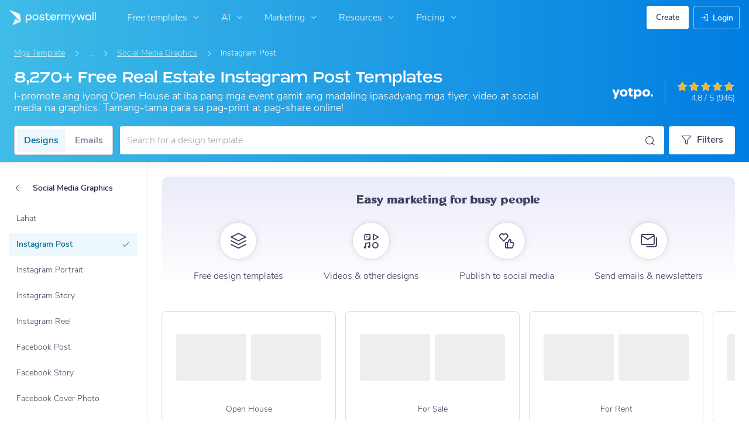

--- FILE ---
content_type: text/javascript
request_url: https://d1csarkz8obe9u.cloudfront.net/builds/runtime.e07bf55a93ebcb24f0fd.bundle.js
body_size: 26050
content:
(()=>{"use strict";var e,c,b,f,d,a,t={},r={};function n(e){var c=r[e];if(void 0!==c)return c.exports;var b=r[e]={id:e,loaded:!1,exports:{}};return t[e].call(b.exports,b,b.exports,n),b.loaded=!0,b.exports}n.m=t,n.amdO={},e=[],n.O=(c,b,f,d)=>{if(!b){var a=1/0;for(i=0;i<e.length;i++){for(var[b,f,d]=e[i],t=!0,r=0;r<b.length;r++)(!1&d||a>=d)&&Object.keys(n.O).every(e=>n.O[e](b[r]))?b.splice(r--,1):(t=!1,d<a&&(a=d));if(t){e.splice(i--,1);var o=f();void 0!==o&&(c=o)}}return c}d=d||0;for(var i=e.length;i>0&&e[i-1][2]>d;i--)e[i]=e[i-1];e[i]=[b,f,d]},n.F={},n.E=e=>{Object.keys(n.F).map(c=>{n.F[c](e)})},n.n=e=>{var c=e&&e.__esModule?()=>e.default:()=>e;return n.d(c,{a:c}),c},b=Object.getPrototypeOf?e=>Object.getPrototypeOf(e):e=>e.__proto__,n.t=function(e,f){if(1&f&&(e=this(e)),8&f)return e;if("object"==typeof e&&e){if(4&f&&e.__esModule)return e;if(16&f&&"function"==typeof e.then)return e}var d=Object.create(null);n.r(d);var a={};c=c||[null,b({}),b([]),b(b)];for(var t=2&f&&e;("object"==typeof t||"function"==typeof t)&&!~c.indexOf(t);t=b(t))Object.getOwnPropertyNames(t).forEach(c=>a[c]=()=>e[c]);return a.default=()=>e,n.d(d,a),d},n.d=(e,c)=>{for(var b in c)n.o(c,b)&&!n.o(e,b)&&Object.defineProperty(e,b,{enumerable:!0,get:c[b]})},n.f={},n.e=e=>Promise.all(Object.keys(n.f).reduce((c,b)=>(n.f[b](e,c),c),[])),n.u=e=>(({6395:"reactPlayerDash",12042:"reactPlayerTwitch",18446:"reactPlayerYouTube",26173:"reactPlayerVimeo",32262:"reactPlayerHls",32771:"reactPlayerSpotify",36353:"reactPlayerPreview",52723:"reactPlayerMux",58085:"reactPlayerTiktok",99340:"reactPlayerWistia"}[e]||e)+"."+{39:"843ca37101195a532d94",84:"8dc84fc7dbc63ff6e3c8",253:"54d7182a545e07bb005e",311:"09876bad1d39dc89c819",539:"efc667a67030182b6552",553:"9962df478bb895d4b94e",579:"76a27e7dde4a80b86b30",648:"2ac34a8b11d248edf63a",694:"a6f2af19a87b4d891828",923:"ce80026eb409f1b29879",1037:"458bc776af4feabb9c50",1176:"4a117235ec432aeae1eb",1191:"4fa30cab2d52d04868e2",1399:"71487e8a95664490405d",1411:"ea57ec94b45ee66105fd",1570:"5729a6903e3c1b2a5739",1792:"4236cc7ffb99a2f4c6cb",2478:"fff3d7a975f222f3557d",2619:"cad90b158fc1a0f9887c",2753:"b3d1b0b8524c02eff502",2761:"dcabd5102bce6bde26c7",2867:"ef53ea718e5576dbfe81",3368:"5a01940a4b554b0cd5bb",3664:"af45cacd6c92715a5720",3955:"8180a3d427acde713bb4",4031:"80d4d42f234676770b4d",4334:"ecba7ab2382b49abf87f",4606:"41a822ccab1cabe352b8",4834:"f4b8ea7647fed190a936",4873:"e0f733bd6e1910c6f927",4909:"e7e49ade85c2934e29f4",4929:"c10f14aa87ad8f1f4166",4931:"4be7952afc023071e850",5031:"d9ac4ceb2ceb4cb547a8",5225:"5a84890ca0039c33d54f",5511:"dc47d251e27500e41f44",5513:"5ee9e8b21bdd95dc16eb",5545:"4f2336330156fdc39bb1",5582:"25577775ce4b4327470a",5586:"3a4db0c0589e023ca0fd",5680:"5e7fd9cb553297a8433b",5883:"81a79e7b1524e2a7cdd4",6118:"78dcdc1755edac61c2ea",6361:"15ddf7219a9f1cca198d",6395:"0bfe6d53fadb66c2cb48",6400:"fe513d44594d02eac222",6537:"a8e0252efee461fcaf92",6572:"5aae3a0621e09068c43f",6694:"fc4bc67f70f51a42d4e8",6708:"7641746b4a1b8894fd09",6768:"75a84a48f9eedc3a8e7a",7471:"0c1c4a841fadcc36c28d",7580:"a55e49f1f369301b2fda",7612:"cb5a6d86813590efb04d",7685:"94ff2a3d925ee8bd0011",7847:"e2c78eb61b7602285d02",7875:"d413da3205ee24a58285",7892:"afca905615dda2534795",8121:"7f18186eb79cba0e90ec",8209:"1d64061c070e200d5072",8249:"42f085e296fd86023b43",8308:"6a96f2d10e5bf444da3f",8321:"6ba9416148a9abcf85b5",8485:"510b2eb6062b395cd3ba",8712:"d3816ed6363d07baf49f",8949:"b733d021e5736b8ce3cc",8998:"c47e3fb579083021b3b7",9244:"9badffae29d81638a175",9277:"950c6e12ada2a271261c",9302:"69e1b6eeb2c56eb1c44c",9311:"5feaafe21da049eda2c0",9340:"95cce1c8fd7439758db1",9344:"73627cc78a339a2c9cdf",9411:"aa172ffe4e02a498c35a",9416:"473b46d2760a002e858e",9716:"511e293004b39963ff6c",9766:"88637dbd2e7efb21389f",9773:"6f7973d1ee704d797010",9807:"6d0097172112b18387d3",9941:"92e2ec0a0fb0f1a7dd59",10161:"141000a41126eba57495",10219:"d2dbb96919ab4eccbd3f",10246:"7c613e8b173f32d072fd",10289:"294f6cc452847c567b7a",10395:"423008ee9a81c2b9ba38",10402:"8caa41600c6dd9605d29",10470:"cd96a5e99b7829844168",10570:"9de13aca618fc80c04fa",10693:"ee2f4a6a1c0d65031734",10794:"303d54346c6955e3993e",10989:"91daa85700fc472a270d",11021:"07f23129a7ef7e97836e",11095:"c656a8fbaab47440fe3d",11097:"9b093f630e3449338a08",11098:"e63d5d779a2ed37577ab",11247:"3db4e059b280407acfd8",11531:"42aa6ac66d4c3a691a3a",11831:"8cea167984f2ddf87b2d",11933:"6dcdf2eef3e08789beb9",12042:"ccdd9d5a4e01dedca879",12081:"380af474f06a6fd164d5",12151:"306b3034a72d653aa9b9",12226:"52221172267b90603591",12428:"66581a95d80172be8617",12454:"73deeff061aa82f56f3f",12528:"f059b8acb6058d71c4ae",12567:"b986818ebd112d0c4d00",12854:"68d9e14644170098ecfe",12859:"fc3f50297e48029b45a4",12873:"27e6385cc8118d621ef0",12996:"0fca54a80a024b0e4160",13259:"0f99b7b764fb62faa652",13396:"c944eb4f9ae233a0cf8e",13442:"c62a5174e02d7de166b9",13533:"2cea2e2205c1d8d40f0d",13680:"4315eca8eab771f8e357",13794:"4a57373e62014fa3db66",13833:"65479fe084ec2c4037db",13871:"ae1096e109815220b74c",14251:"2edf3a7c26ae94774cd2",14260:"e933f136aead527eb587",14271:"f87c5961855fbb23a649",14306:"5027941695d22f9bae77",14685:"6f06a9050c2816a7d940",14713:"397e493508561ad328d6",14792:"fdca948f05916508ad07",14877:"6f167b7ec95deb02fa10",14920:"9595ad24ba9e1c74df7e",14989:"829d9afdab52e1eda14b",15072:"2fbde5864e5567d03970",15098:"1c09d4eb787fd4436be7",15129:"48da19f4071db865c809",15333:"1ba8477e2cf64ca538f3",15364:"8d555488984a28b10d3f",15389:"07cfbd326d1e8b354dc2",15634:"3f07cdec7c5a51b9fd49",15645:"6c66fb96fe8e4de54a1c",15771:"9dcf42d40f6258db394a",15847:"2a37f60d359f7510166d",16210:"f25dac72e30d2c02cf0d",16453:"8df23a1d954d7e439676",16478:"6bcd7238ddf833058c39",16558:"4eb710657d864dd386f8",16608:"5541c32fe3268470db73",16659:"1d947ae325128d953952",16718:"f053b289467a8cf2c717",16929:"36157dc9d1d690138fc1",17132:"27feb94d2836255b29e6",17174:"a122b3a7ae61eb34f998",17295:"c7b52dec8a17a5cb3534",17396:"d85e44f4dc5db1964839",17510:"33c82badef4edf3103b8",17517:"623ff49dbdc7744e2f0d",17583:"f5e9601d8e354505a12c",17834:"5e2e28c8b97a21539fe1",17881:"ea8aba30fc3f89018c82",17885:"65a6dd1a5201714beabc",17888:"fe2114c9b6184c77b69a",17978:"bebaa3f89a2c855e19f5",18008:"8079e96dc6afa1e72de5",18161:"0a7cfc1222130db43c49",18243:"4812931d5e316f659feb",18372:"9c45cab0689d926ed3b1",18379:"66732f54da3da04f91d4",18389:"40d75b3b7f833a62aabb",18446:"a150f3560b1f5c7a9491",18477:"c1a0f02ffa42856e42dd",18684:"b76b2fd08ea1d9aa6caf",18708:"66004d97824599dccd86",18757:"febf14793cf61be4bd24",18814:"072e11f4f87e781226a6",18961:"4f043ac1da8e4332ae08",19225:"9cad64381f1f936dce7e",19329:"67872f1a33d47e14b345",19386:"04a5beae73406e933719",19394:"03ddaaf1019612661706",19484:"127b2659f74ae3bc294f",19525:"b2e5633f4d4acf502dd1",19533:"752b9ea70850a2d9b15a",19539:"4cd18be40d89cb125be4",19589:"5a9ff6485ce4ee5174fa",19824:"f48887b70dd6f178b84d",19918:"f385dbaf0ab63f4094d2",19949:"b67d54ca1ef549678b35",20113:"c84bdd83f7cfdf34f7a5",20231:"bff770490d3d7dadec09",20303:"9399db4940a27c0a56b5",20495:"387cbf6918e076c41201",20595:"e55e4a7ba5dabf98eb88",20665:"58c7874bced99baa8719",20698:"7f1e497d173ab62da7df",20739:"693cb44cf2797bec6211",20866:"1e54a2200cb8d1f96140",21417:"07319ea71e2fea6d2bc0",21504:"0c3a2eae1e2fb46fd6f7",21688:"21e71bee109a2eca1468",21704:"b3d95d880d63d085fd89",21708:"8fff1342075eb5b19155",21916:"0375feb884eec6cfe160",21917:"50823f2db76cb12887e6",22097:"23256b6637de5d3fde4c",22111:"97cad8fae603842378b5",22265:"58440ab84b6bf8bebf18",22285:"ea28a890e238e51e7ef0",22332:"15240f716d2fd1d3c081",22339:"b43da8988e68e299aa4e",22467:"d4b82c9334575f44f678",22578:"c1f705e3ae5281560417",22739:"a6b3312267753247423b",22859:"f72c9aed22065e5d49c6",22930:"8173b2be29064885a65b",23177:"8c010c8a23c57cac53a8",23240:"3b385e7ae083d4926a6b",23373:"dc4650c92a7f72413793",23431:"1abc97bd4ae30b861920",23471:"bd7e9355a058789d5c0e",23555:"2472193964ab41fbd6f9",23621:"339f4475b814b6e699a9",23836:"a12615ea17d44e21c90d",23851:"a48c6df35f7c64228012",24152:"f89e036f015770f8b92d",24226:"4fb5166efe9a9ce7ee40",24318:"9027f9a778c325bbc62b",24388:"6c59ce80d4ec9213d3e3",24580:"81260e0b29f92e98cef9",24649:"7b995dea8ae16b14b111",24770:"39bc16c811526f23d73f",24809:"f72deb4ef2bbd9839b00",25132:"da56ceae9793b4537530",25208:"d62e527748eefcd76c52",25431:"c9b3b4727fcac10ffa4e",25543:"a0cbfcc78bf979948352",25597:"4a364835e777bfc8f6d6",25687:"887f0ee805fbcd40d54a",25931:"2f341ddb8c30e65376df",25951:"6657842091e06b12c762",26130:"848965dc85995e7ce68a",26173:"05b679c527e4a432124d",26197:"562772f6a0f3b6227712",26373:"97b7c0afe7bcb5970f5a",26785:"e79ddfa23dbe8e2bda64",26803:"aac0d56b7cf7e40994f2",26841:"cf84529b33c6fb8323cf",26913:"60eb0cd9a564abc53cfc",27017:"b3faceafd9f2af21bddd",27111:"21607031f46925bf8cf7",27340:"51865b7cc950cc76b918",27392:"1f04033cdcbf9647d355",27405:"36dbfd331978740c544a",27515:"988e97efe31b31b2f4aa",27587:"ba01a0cb1d90ef5bd39f",27739:"9a32531ae7c6ac65fd20",27779:"4b1745c3f98000cf431c",27797:"d3f8c45502b4937bd131",27810:"265d60c8ca78e8deb1fa",27942:"bac3ce7740de6b2219e4",28101:"7243aa924dcafcd97274",28228:"ffa1126e005add0e948d",28269:"1e855adad16a060958eb",28345:"671b839419727e0b0d9d",28350:"e97cdb943e545f930b92",28355:"fc863b7670c2fdbf97db",28479:"29ba09e531aa65aaa0bd",28561:"c40553836a52ab67662d",28569:"dcf9ccb43c2dc72cfd1f",28613:"908d285ef3098a7ef35f",28624:"f745906482ae48bd8f28",28675:"11a9fe1892e061f0e9de",28833:"ab67d845dd4d69972542",29121:"60e46dc32a9265c20eff",29125:"cdee7354fcd472d14971",29179:"c4efde577d5bce2396bb",29210:"1076fea4d9847b0b7c5a",29231:"ad879de8aff51b0edcd6",29431:"1621694a347639c31a63",29474:"39c94a98fb37837712fb",29546:"d713193e64ca22334741",29929:"b7ee51a59e4405e34625",30010:"a3f69af68cde9c960caa",30061:"23a4be3783898355f2f4",30087:"c84c882c3b0be485811b",30162:"b4ad4ea2e0fdc46e425d",30295:"f00b6800c873b47c10f8",30593:"1304377a998dc2a51a8f",30753:"7ca97e94e39fe529016e",30764:"8496d9fa36ac18f1a455",30932:"948aba1ba1578c27cec6",30987:"f044b6fe477b692a8f56",31060:"d56f16fbf723bae760a6",31112:"1608ee35427684d7cb02",31269:"9d09be983c150efeb672",31506:"b572cc67be84565994ee",31741:"ca68e61c45684fdec96f",31752:"c24b0ee82965be5de27e",31904:"5f32d28971fdaf97f8e6",31967:"8fec37c125344eb57faf",32017:"06007ed374b5f0eb8d7f",32101:"4161643dede9866aa000",32134:"a46eb4eae950c1d938a2",32262:"c712747dac46c7b337ca",32542:"94fc7b3b393dce9bd787",32600:"4353caa3eeedb90f64b5",32771:"d537e8aa74a9352048ba",32786:"d179bd278a1a699593bd",33192:"b8f0dd2a9461f13ea4c8",33306:"cf3f200e0693fdcdae79",33322:"56dfb3e64e6dd807b4d8",33337:"b01e7d0f4f73ed668a09",33370:"b7bde3cd1604dcc5461a",33457:"e33dbb22d406c8ec0419",33502:"f49be930da07134c40ef",33516:"78cc040e436ef18706c3",33766:"aa291eab174f29511f6b",33795:"af3f31b58fd4b9300ff5",33827:"4a339bb3467b33fead99",33841:"9a9f79e20ad65a572a08",33846:"9fdba9f59f35e477e157",33852:"eab792cab284b7bc6c5a",34063:"532c71d23f2a0974443f",34208:"ec2e97b434fb3d9b012e",34242:"32a92eb4b810214405d6",34260:"1fde9059a267907a81de",34264:"d9d7237d0304a09b61c2",34346:"d6123175b27c4d5c807c",34660:"0373b82ff89bbaf6332d",34717:"760d649d7138e5c461a1",34772:"b41456946c30cdadda81",34854:"e96081761d68861c0e84",34865:"717781358e691240e87c",35189:"09b12a6e78153d46fc14",35257:"14493c84fee61f75b868",35291:"d86d47899a9b3ab534ca",35399:"8ada9463d1c72fc01bef",35407:"6e09615d1996812fee13",35418:"32f2e1ff2208fed2d4f1",35514:"b849dcdfcfed2cd1b6ae",35694:"c6b50634b0fffbb68bdb",35713:"cc18cb87b184e516442c",35846:"fc47d3154b74062bb40d",36081:"f35bc4dbf90d7af01f63",36133:"1c13327694d9ac4a31ed",36345:"250e602a87d4c41c7845",36353:"cb0db2d41f64a980fd38",36416:"c0675451e44ca1f31dd0",36497:"54daea5e11862927e37f",36607:"97b311031ae66b34f54e",36619:"73d66b3023229c48d239",36662:"60322beb850c16f2f9f1",36752:"534a6709e608612fd6ee",36912:"5b54f06811d08c09b0f9",37349:"bd21d200d6a1458bc9e3",37380:"e92fe422a1683030a356",37595:"0d4119a2aec1a7a4ed78",37770:"30b37edd70117371b9bd",37849:"442198ca68c1ee4af188",37869:"d26a9e91d25e17583f49",37917:"33c9c3c7d9d92a978daf",38141:"96ae9d3acde4987ea4a7",38305:"283c1a711bba5aa709c1",38353:"41bf5464a1fe8790dd4c",38623:"b8ba2a0a4edc7f35adc7",39023:"95e1be1ac5d4d43a120f",39024:"02d2f5f51845b9f4660a",39475:"bbf4dd09f7ed3846e8da",39753:"7477b84cef77e267d3db",39765:"bf6e7daccbfdd55754b4",39825:"b322fef7aa8caeaf6280",40060:"116fd22342d87a1bed56",40069:"6edc00254c0c86c3f975",40338:"3bedc3819c67df06f2bf",40602:"38fd1b171e35cc501f1f",40625:"4a9e4f91b8ecc130256e",40780:"ade096a6ec14f390a0d5",40844:"97c8d0292e43efc5f2ff",41347:"1f9fa08221eeb6bd3169",41646:"dc3c2e7506649305342e",41655:"4fd759a72c53cb4e72a6",41798:"a18ea4af3ede990c8cd0",41978:"8bbf8a786c075efe1ba7",41991:"91b9b6263bda24becb2a",42136:"e88146f7cca276c49ade",42245:"5cb799214a88c5448e12",42273:"0b5e28e7468503a6a119",42349:"03feb46279789b15540b",42435:"4790e11e516f8613fd5c",42590:"63a50f47ba1c069b64fb",42609:"7114527b2914ffd38b59",42666:"c5b6298b5f3b6a4edf7a",42833:"d83d9107312c45248344",42976:"0c52ed0536fabb44eed9",43018:"b3ec410e1eab927889bf",43088:"b10ea35d05d78b13846f",43203:"a692ef50d7ae1f67111b",43215:"ff4cf3fa8c7b5ae47c81",43241:"b6ac356d733f2498cad0",43259:"6d6cfd2fa1a7be44842a",43311:"f067149c4c60562e3e73",43621:"271a032484dafab94ec9",43670:"1a71503065a7db547e34",43718:"04e7dc84dd7f14618cad",43898:"abc1054fff351e28f732",44091:"752f1d11a8104662904e",44153:"3382777b7e9bb596dcff",44298:"e448890140865ff6cd28",44354:"47c954cdde717170780f",44375:"74f493aa05d32457657d",44453:"ca4828323946dafb2cea",44586:"709f8e58a8f7380dd0be",44594:"c07b4a267c6b1baf839e",44663:"2a3d0dae08f089937fff",44705:"150a027f898cefd72930",44723:"c518035554766054ad93",44810:"e9ca253b0fec6b266fd6",44948:"32d37fb55fb0b17c27fe",44973:"a3e3130eeb5f7ad0dde8",45486:"54d191f3dc8e8b1c9f04",45493:"aef6ecd755c2c17e6b60",45558:"3a2c512869fd4a0779bd",45571:"f2f075df75644e64ba25",45659:"da0cf063f48efb8d78af",45694:"46751eb3aaad6935b91d",45828:"8256127cc4b23b793d51",45894:"58887d64ac179145e109",45954:"bdc6731ffffc3b69d29b",46081:"46dba8920dee4775dfd3",46189:"6bd16228728513032dda",46383:"ddeecbe695ffba028684",46402:"8cc94c1c91cd9d527066",46465:"0357a6765db218546415",46479:"727a3a017b86ef7f8eb2",46688:"19c74b7493e79016b92b",46915:"7546c77bdad01de73ed2",47120:"d670be2cc3ae6fabb6f0",47189:"89ea7bf6b388e1d5f824",47206:"bb067c37ea2193018ace",47377:"8fd0e399fd3c0d1dad33",47471:"3208a304f7970b1fc183",47895:"1e35d69922e1790ab358",47955:"1ac611a7418206e6ffd8",48031:"704c0593fe2707db78fa",48332:"96a4e8d6fe2e188d8a48",48457:"a7e7fb8fb049660e1c78",48794:"9be7550fec01aa1b92fb",48805:"ce60a2237d282849ad23",48932:"44c6c70c3aedcb131fc5",49088:"42938afcfcdb7a4555f7",49106:"57b3af8542936a847b0a",49146:"d0d975dcdc9b8990e38a",49190:"aae4d5fa5fb9073b8829",49246:"783f32936ebc6d94ca69",49654:"a8fee492f966e6445fd8",49891:"3de358b833e002ce13df",50036:"c374b86a51585cd12b89",50142:"095d72395a09b314758e",50235:"0f02e5f9ee7e3e8cc384",50267:"08c9d62a96aefec7aaeb",50338:"feef9e56822fbec4ddb0",50365:"c2202d4ab78efa1b10c3",50501:"0e4928128962a15fdd3e",50510:"5284ef78c5890a515fa2",50630:"adeb1a95ddf2f1aaff61",50651:"449710c2fe3da77be8f0",50693:"4526e1bcc95c3d621fa2",50839:"7bf7a1e27f594ff40480",51060:"9c6777e4f1d9b008fb40",51080:"19c210139100bc6977c1",51086:"8ba184f6cdeb99f45db0",51101:"c0fdf1071e4e221c306a",51215:"5bbeb32975ffd51c57b7",51479:"b4f8e3b82e705ee2eb7b",51511:"02380902daa66ea8eb67",51576:"5dfb28a9f59d7b1306bd",51855:"c9b7e6d94f341370d54d",51914:"f2b86bf138384eef88d7",51931:"fb11c69c08d145b838cf",52011:"658fb3489568ec7df20e",52012:"80f59838c374eb73a6d4",52119:"a3b46b8809fed9478c1f",52170:"cffad249bcc7f10f8151",52339:"c626f91db1946d381700",52383:"9058a028816bd88c7384",52497:"5120849ad9077d97f776",52608:"1ac918173654c215e904",52666:"1547400eba2302bb8376",52676:"ea8768aa8e158b1fe58a",52677:"b431a0e755f5d656e0d8",52685:"1f60326e752d43b02998",52723:"22f2880efa281fd83504",52845:"5265160da80057b9c94d",52887:"736a4d1285fc01910353",52927:"ef6cd98548e8dc993085",52937:"7a2d2807e9812d0cfb48",53065:"14bf9ce215d08b90a2d9",53089:"1dad052b27ef21e1fa6f",53169:"9ad14a191246d864c7c5",53229:"66074af74ee15c8b952c",53373:"b376e5bb97ee459e72c0",53649:"5f2b944d896c195da9c9",53657:"145d55bbc153ddc6a3ac",53821:"908667d7d2fe6ea0569f",53826:"18626df3f22523aee346",53937:"a96cfd45b1b476953bab",53938:"dfd3038d2d9af4924234",53983:"bd23a7453f5e6aabae90",54313:"7ed8bf52ba2922c9aea5",54325:"b69784a00450dd889847",54421:"f165bc397f89fc736685",54466:"dd5f9261e2f2b766c235",54550:"1537ab24ed658db1b94b",54565:"80f8188965fc49db1042",54713:"da1b7929477999193882",54881:"f46bfda2e7b9e5d33a74",54929:"b79163a04c08c16abdef",55097:"8b92b5af35396d37cd4a",55227:"70ba2cecf0c5d8ed76f5",55240:"3c83816738a6f84f9859",55405:"36232193840db8960bee",55748:"b4ddf9395b2bdd8a665f",55751:"61341763366982802e9d",55792:"98b69481721102977c5f",55821:"d4d1803a5d1adfdf8e63",55923:"c725659242c240d65999",55948:"5a9f3c23becde2ef803c",55969:"804a4a6f208653931786",56053:"e0f3be40ad31bf8fa9dc",56249:"18ca34f8a3ddb1e93d8c",56343:"0d78d4aef45162818ac9",56392:"6cb8fcd0816d2350d38e",56429:"5333f6a6327e9e09be64",56443:"db574210055f3442bb4f",56446:"0f611d234706becd50d8",56529:"de2685b8146fc014953a",56920:"7b7d8bcbfb5ae8edd930",57098:"300e1cd2200987626e48",57165:"f29f832a97c7c16a55a2",57222:"0311c1fab02bb4094a58",57658:"e2a6c51546c8ebfb0ead",57981:"abfb04bd15aae1e5a005",58085:"d2526288adbefc4ee24c",58149:"91fc1f4c56bd6683a3ce",58240:"df4523dd8a571e42d1c0",58295:"755701c79e6fef0cf2c3",58358:"a5c4e51001be185ca7d0",58461:"8c00af1b57870d3b14d4",58697:"03db3432e8ce4a1730b7",58790:"5ebbe5d223e5a7eeaa65",58885:"71727109912e8c3bcd7a",59e3:"35a200131c073db9076c",59069:"9ca92c78070c05925998",59172:"2f3f2a55b3262cb45c32",59193:"74fe3430a96fa7434052",59615:"3dd9e1e88b282fd50fab",59776:"cb64e7c1f91e0e541f84",59902:"72eca074d35f76512ccd",60137:"3b043093e1d83f5b027b",60217:"4d6b2d811307b19528d9",60369:"97011eed63b385fd7e1b",60391:"deb999c238e082e99497",60434:"cf4449dcc7f235966288",60738:"b5af55136e355bac0d4b",60874:"0abca951613acccc2ba5",60912:"cf1ac7846090e6c53034",60941:"288fa0b58cc57bb76109",61057:"d7a9ed8f50ab52345e5a",61201:"a48b15034dae93610c45",61353:"e4245694299c98eb3c1e",61554:"02b4a798ec645c91fc38",61869:"ebeb6c600df237b150b8",62002:"262781156f744effcccd",62009:"a632d3c34a733df7471f",62255:"42f35f6e359d2678e215",62319:"f230ce5582cc10d863af",62382:"89c210b68e58cf73f1ba",62388:"14465bd76e7f38e5b039",62449:"4dfc8beb75e82c475ce2",62458:"a446babd6686c62c617f",62622:"da871efde7e09b78431b",62748:"67056170f3ef575c0b3a",63007:"6a64c1f97be791e027a2",63009:"968a3feeb348e6b28215",63173:"c43a541dd4585562751f",63529:"60f76224f59199bbd081",63564:"7d156b0d1626007c7448",63619:"9a1ff1433611ab3f83ab",63637:"9e966118af92fde0b5b0",63766:"3130d1e6043a1f5a27fb",63799:"9407e6cc6291181f8af9",63968:"8eda9c5eed08ad25b915",64220:"82e0c5cff0adc02bfccc",64257:"19f4569dcae63cd4d764",64259:"5cebacb958fcfe641805",64361:"94d4c9bbf37d85e344bb",64547:"762d28e28ef63b3a500b",64553:"486ea38928f56fbd7cbf",64737:"68ee27e8afc58a8ea14a",64762:"c12a297aec60b7417309",64851:"d31c9639822f8e3d3d11",64903:"2968e1c234a417d141fd",64921:"a5daaae54b11dcfe874c",64938:"6f09c52c7b130fd52d0f",65070:"430da49f6a83fdd4245c",65110:"7e85b693be60f4d45093",65178:"091f621dae5840da36a2",65434:"34ee96a4797f1ecd45d5",65557:"52425e9aefb369f42fda",65567:"71b62aa2f6611fa8fc16",65582:"347b8fd87603ad62ac82",65833:"3da9425bde73932065f4",65978:"1aea093ca6af75d17171",66045:"3ca5b540a9101e0a001e",66046:"d4a9000ccda29082704c",66187:"ef6f0c9edf0f6948e4d5",66260:"fb30a85f7166d8a1e53d",66277:"4f802e24586a34bbb88a",66322:"4f944f4bbbb64307eacb",66390:"11bcafe3546ef81377e8",66459:"de5ba47950db4315e95f",66703:"86b7edee62085237598a",66706:"287d7cc7a12444af29a9",66745:"5b357bc633bb7d709283",67217:"611513be9e4583e4e6b9",67229:"c22c7cae4d863e43c654",67409:"8986672818e8c7e02ee7",67483:"e1d2f04395ad448895c3",67509:"29c1f5141d015f838ae5",67725:"6f9bfe413c052f483140",67952:"ba56ba068b45be6ccff6",68257:"e7e52de4ee4dc3127bcc",68325:"360ff8f5bd3f8e4bccc5",68362:"db0d42d03c3cf2166942",68366:"d281a575924f37157a5e",68419:"04218d342104083d5428",68536:"e8db18bb7e4f166246e2",69083:"5a24472f82e61d889b6c",69149:"8a838ff97e78bbe408d4",69405:"e49593380c3a3c0eb454",69476:"81d937d132a53e532d88",69809:"7149347782e7eb18451e",70036:"d80c7f9bed7110d8d846",70065:"20dc3c9d7ebb139be4a5",70105:"0de689d725a3a3565951",70107:"18e126d2cb74ed4854ed",70153:"b2b393d5fd7bdea7cef5",70169:"dbd8ee358b9660d95ec9",70237:"fad79dd103077e2ef2c5",70273:"1488a797c197847b929b",70276:"cc0563cfd62e9949e812",70447:"dae7901821b9a6889b27",70504:"eda7731fa0c1af55f19a",70526:"ee08e6baa14dcbc46d78",70623:"3137429b204f86c13e44",70709:"060ae44c283dadbbf57c",70921:"e1a448edaba68f45c5d7",71235:"9ee21dcf901f6e8ce4ea",71397:"64b55046c7c9183cb249",71425:"4534f60f7aac6b9f4709",71617:"128e3fb4f52c6d465cf4",71735:"0b091ee0de1b4277205f",71971:"5599f7523433bf821614",72046:"d214774106ae20a93e3d",72052:"e696367f9c89a32d3976",72151:"a92a6acf4acc4e5cd347",72538:"f26a7d677b79d39c1491",72551:"00df5b1d6689e8c9912a",72872:"f54ca63b013ecba1e2ba",72901:"658598e863920840ad82",72911:"470acccc12ed73e8796f",73114:"8ba3693f18b2fa413fdc",73121:"9dd78ca339d0e6d229a7",73226:"3a7fb61b31b1181f5a59",73273:"48262a73320946af7853",73590:"b0d841f0383dd6bd215e",73713:"bdf7bf01ac46e5100ed0",73716:"049363a62cda03edcfde",73814:"0a500ecc8e445dc4a607",73817:"0929882983862be0ff5f",73959:"f3efe81a39b05414db9f",74015:"9dbe69ce923be3ec0866",74311:"a9196b5413801d8747dd",74335:"175b07a0ca7bfc3d7b85",74570:"00c9cb9c851a330c533c",74610:"2152e59a8cdb4ad3609d",74641:"ffa7f4d3c4deb28b4a8a",74720:"bbc148c6424d50c6148a",74741:"1c90fa190c1090f0a7c3",74841:"ba43b3dbc2e8719edc58",74945:"ea98b5555e3ce532fc12",75371:"5ffac58a692ff54a29df",75407:"cd30f6731f1b1eba449b",75414:"7de352a62bb92dbdb2b2",75464:"edcc720812f1b3a8ab9c",75825:"d92c227c7398ee62a471",75890:"ec33c5f233b7ca6f6cf5",76030:"22650d8b6e1b10cdbf12",76155:"6861f1bbd136cdd5dfce",76258:"4a824a43bf6ac2e6a87e",76307:"eb1e75aed26a40621b1d",76425:"61657e03f8e858335c64",76496:"df9708c399a8abe88869",76712:"5422da8abf213abba785",76814:"23c6bb33e92611d440d0",76865:"4dc5904022a02d681901",77025:"90250748dcb51c9542c5",77053:"31bc4e29d9b900af76a8",77055:"fa33c34c2071a7742b0a",77094:"baf3f17e60d928f4e7f0",77144:"f0b354e0f9ec573cbff4",77157:"35173439f246767c55b5",77167:"951351d02cc482b6b03e",77249:"ccc9c83ed6a265ddb77c",77375:"68ebddafcea23b58d0f3",77663:"70029895d3d7b2e3d94f",77805:"87cf54cf6c2b75285782",77905:"28ff31b6c310bf187e3b",78203:"9fcf3b55a3e75325e06f",78302:"5607e015adb778909554",78327:"cf8202842768ba83af87",78513:"0bc2cb10e1e5bf309009",78553:"8353113c939d828f3996",78675:"941fe986e96eba76f618",78682:"31413bf1bc47108b9f79",78721:"3960d0785795b65900ee",78722:"6fb0b096ca173381f748",79175:"5a6c39af1455e4283652",79281:"69f1c4d007b9da614e31",79297:"8ffc446784bbb12d7e89",79554:"9428ab4cc362392e2c10",79571:"ce7db8f468702ac28e7b",79777:"8f3d4f7541f37bfd234c",79822:"0a05133ec8a1b7fa048c",79852:"cea4a0fdddcd69be096f",79909:"5b318fe4dc6de7db46e1",79959:"091457ea45027a145be5",80032:"e85c11a70f8338ad3fa5",80129:"478464fd1e5943bd2b65",80423:"0b09770fac10bd6c91ce",80546:"ce77e695355b938d8abb",80656:"f5e8ba96af8bd2f0d1be",80676:"6c9c43e60cb8c87a6811",80915:"f227ec508e514362e82f",80981:"4baec961f45fb8eb8251",81319:"a32d2ee37586f8f4a1e9",81441:"b24abe9617719ed6724a",81574:"c0569535d5ad1dedfa72",81585:"f700af51058af9414db6",81735:"4be058d86353c8ead9e8",81790:"788f4fd8fcfc47cae829",81961:"928321da61a86bf421b1",82168:"4c762c187f2e14b98558",82309:"ab90538097d3eb682fbd",82415:"28da7cacc2e0276b6fea",82561:"5cd01566973ea4881225",82585:"b3e0ea5d2daf9dc68ff2",82598:"40edccfd39580e4de9d6",82621:"48233ece685f9a32e63e",82698:"bd677792c61ae2241b26",82985:"6a24314f1d7f978714a6",83189:"be488709dda50a11d153",83299:"b311d1fc09794b386eaf",83357:"f970c59ab838ab945fd5",83398:"750765b6c919aca9355d",83490:"1e7678b55586b237a062",83641:"d9f5a9219a10b107b272",83743:"3ef4ecc053d0fc814da7",83757:"57271fe48b890d8ab0bd",84215:"54b7a2d9a8a930497036",84309:"cc3670fb4631108d9324",84327:"4e22e4bb04a9d0f761b3",84423:"fb82ac24b68551de80ff",84442:"17313440446fa1c4c44b",84545:"493cfdd4636d68d796dc",84616:"954b91486f2a4e68bb99",84637:"4c144bcba4798cfd5b40",84707:"e5525bc6ef3cef583c72",84733:"bae969d0ea3a4964cad1",84755:"7a5b3bc44f1a57cf824b",84798:"717feab9656a60f450bf",84871:"527220d876e748347433",84992:"71b2b201712e06398954",85281:"c430b2b77769c862b823",85431:"d050d8b2ec21b0ec30d9",85554:"5aeb85e22ddd20801054",85601:"d62eba92018b2eed7316",85848:"16f934bae58d5872c99c",86055:"5e329aacc1540f4b985b",86105:"b3f7b151681c6d25d372",86233:"75726bbdc5b7676e2b35",86381:"d4530ae6b5d1d32d97a9",86592:"aa4bcd2a3104b2311689",86863:"8648cef56922d62f0a37",86884:"f90305c4f636f7cc93e1",86961:"9091be894b8dd2a68754",87478:"0a9a30a3cd2b781235ed",87561:"78d9ffdbcabaa85f8e00",87938:"84628ef4667ccfd7cb6e",88175:"8f612616d7ecb22e0cd1",88207:"a20be9b114d06491b11b",88241:"bd67d0dc4a5ed7ad1965",88471:"f6a690d808e8431e780a",88593:"bc5fd6637c9fed3797b4",88857:"83cc0d6551b05df669cb",88970:"e904b5496df99c28285d",88993:"c08e448e871e09246465",89247:"884f58d104bbf8987121",89411:"c92987d025ceb1ed2fd3",89733:"9610478c20e96ba108e2",89771:"9f5dea8f23a337630732",89796:"751bf4783fe09880a8cb",89829:"13189a4a9335e4e75392",89850:"04f6a3f6890629e0c51f",90005:"7a2f5dc3b89242f6f713",90598:"342b3b2774e9221007c6",90924:"45c501702f4a3e8ced46",90997:"84f356f433bdbfae1743",91061:"2605c6fbec78dd274f0d",91097:"e73815bb22e8d04a0c8d",91101:"04dfb33c8dce8d69c9a3",91127:"bf93fdaed2cd09393691",91360:"a395ebe6ae03b03e4350",91404:"248d446e70edfeff485f",91455:"999a94970851fe6655a4",91464:"7aa9fe4b003b802acb7a",91522:"9dcf202fd7521fb43593",91663:"85ba36e88a4b256c9937",91693:"1aa29a66f190d639272c",91710:"83371989750c21d73719",91925:"fabfed654e97d216e9f6",91957:"535a1acc495936a562ac",92039:"289f21f7bc69a233f331",92275:"98096d648fef395eeff0",92400:"71adff779d59c0d9b7dd",92511:"0cbce9728a024f81887a",92627:"eee015946b3e01f860f4",92828:"7613aa33032715a0232a",92975:"e11aa24965eda16a9286",92983:"b6245c9099384588a9e4",93068:"0b6580d02533bbcf6de7",93238:"bc9f8d7ace0db34796ee",93396:"7afc7f202f64b97ac559",93874:"46fdd59ae9fe05c25c97",93900:"c830adb3d0f6c6cac4d9",93988:"98e7d42dc23ac7d045ed",94116:"93ff2d6adb1f0270695c",94221:"0b1c754d7a13a40e195e",94281:"244744ff11fea45c355f",94397:"5f1b5c0097f42875767d",94595:"ec2f5bfcde824dfa222f",94707:"21dfe522b2e362930df2",94891:"4304368adee27bc453cc",94892:"54bbf68ac1da1a2a59ae",95067:"279588d672c7a0b7e0f7",95218:"bf5ec98663cbc0792354",95313:"cf787d33090adcefbfa9",95595:"28346fee4cc1977209a0",95701:"a395f9b58d7999d383f0",96089:"d083344a826c9c43cc52",96609:"cde75ac9c710bec71418",97225:"34e61b530aaa815082a9",97285:"9fcad8aabeb4fca5bc2d",97353:"3bb2d350c3821e442343",97360:"d3ea2b0d4a451acae10d",97377:"849003e9ab432da675c5",97424:"bf725e2e013120a58aa5",97513:"8d6cfdb5a9d03645316c",97572:"5047092068642bbb9f0b",97710:"1056d82c32a932f32754",98391:"c9601913de30f1935a21",98485:"bb73b13d828f7569e41a",99067:"c72846e7e469b80812dc",99131:"9e1d1ad1e72cbda406d6",99327:"014b85c164971758e2eb",99340:"a8b6e703db68fc2fe64a",99421:"62caea4b28a2ff0ec557",99434:"ac10d151a3a30b11cd18",99726:"aff28ec89a01b9d26dd9",99735:"6903ad1a3fa593a45f5b",99747:"b1018312f6a1787ce4ba",99808:"7d46751807375035e80d",99823:"6e3f1e07874f299ae89e"}[e]+".bundle.js"),n.miniCssF=e=>e+"."+{84:"c0d368078ca8524b3b88",253:"87bf747c7a7e038a2865",539:"21468d477079b3c4e729",553:"5e2a232e9890a0bcd0e3",648:"18c9f8ed81b447b07360",694:"0b433b37c63ad93d91c2",923:"5cb2b5143537daf9ec05",1037:"8eee65df688b68c5ef87",1176:"2b0dcd02bb49a305c8a9",1191:"bf102f804fe34896ba20",1411:"6125cfe1bd29bc29b9fd",1792:"fd35ebf15d4d5ac03912",2867:"fcc438ecd9fdb055181a",3368:"5e2991457a58bb916af8",4031:"078a1970474611c37059",4334:"0465ae9313916cfbcffc",4606:"a6f21fa35aa855b3837f",4909:"f3cda2e268a51d3dc72b",4931:"f5a26a75918fab6e07e8",5031:"ca329258108ceb579829",5164:"f47e806ee6ec2f69af4a",5545:"51ede3cad90097c3affd",5582:"8b7f0fbe7a031ba0e486",5586:"854005abc4249656b0df",5883:"9f935251e85b54f99d45",6118:"be9d457ece9b3ae0286b",6694:"cf003fe2f45464f67212",6708:"436bf98b621756e0a533",6768:"0e6eac5041d473505b62",7471:"0e3d39aa59368ae2004c",7580:"96d022595a6c01430091",7612:"624d96cae77a98f5dee5",7685:"c5283dc3aa098c5e451a",7847:"7d56612c3833f28e2639",7875:"1503a1f8a4bdbbd5ec2f",7892:"26def35b87c52565cdd7",8209:"3f2adebbcbc9a03951ab",8297:"1fc993a1472fffadd632",8949:"17ffb2d2d1580435d272",8998:"aaba86530b49ce2021c4",9244:"4f8704d8aab853c35db8",9302:"474c16cc4cdcaf58d969",9311:"dfc7d9e0b1e4ac8e4dcd",9340:"3284ed55d13d69d8efc4",9416:"3d53aa1a8497608ddb58",9716:"c0d368078ca8524b3b88",9766:"38ca612f9ea441c8bbd0",9792:"dcd838db8151539f0a66",9941:"5829299d5c0e08a1b6e2",10161:"7e7256412b4dcaf4c25e",10289:"436bf98b621756e0a533",10395:"6efe05226f51d3c69ee2",10570:"407cb9c34d2bd5872978",10693:"600c130eb746b696d819",11021:"59ee9eceb5c25d45e6f6",11097:"935ab92ca89aac611d85",11531:"fd35ebf15d4d5ac03912",11617:"22abd5a17d7e5cf561dc",11831:"247ce17da6b61c41134b",11933:"078a1970474611c37059",12081:"e67573c9233ea30e73a6",12151:"88a150513f1c3f0660a9",12226:"178a6b70c284b2f6c272",12454:"257938c06b4dd2452d65",12528:"f71066a74f9b32d95e45",12854:"c0d368078ca8524b3b88",12859:"cd5f0777ef7245d82efc",12873:"060536ba0a5d2131cc73",12996:"d46dce081e1219754864",13052:"14452f8806ca12e3a94d",13396:"59ee9eceb5c25d45e6f6",13533:"dbae2d4e0791599c8fe1",13680:"dcd9044e9086e83956dd",13794:"3e3dcb9425d0ccf1c451",13833:"8b3c8e2157b41d033f22",13871:"d340e107fc24cd2bfa44",14251:"766d4e603bc6ee6d948c",14260:"5b2c071585df6ae9d0da",14271:"d2f20fc40ab0d9b9a34e",14713:"6e1b87591301853386c7",14792:"ec1e624b404e62d60080",15072:"ccc52769611b5a8ca13d",15098:"7a165514d0a3e95e23d5",15298:"7266fe84b747980a4bd0",15339:"169708ec560861bb8b43",15364:"862a8644d799c5bfafd0",15634:"16b077a9e8d4e129ac99",15645:"a3bea803bb7d612535e4",15771:"225cd98c585254fdcc3c",16210:"0d1eb4dce380c125306f",16478:"c0d368078ca8524b3b88",16558:"7c69df7d1108ebba7fe2",16608:"7fede20afb137d5247ff",16718:"fd35ebf15d4d5ac03912",16929:"8d5f78281bb9cbfe5d8e",17132:"fd5ed9c1e127a6f4a965",17295:"a84ad5bd973ec2b0808b",17396:"146367ec645598336759",17510:"ac8e3387c9add98e5878",17517:"e64a3f38597540b37f66",17583:"dd3216d1fd06a849336f",17834:"73a3b6e3b88cd34a5540",17881:"21468d477079b3c4e729",17885:"a9063b296ce77d8f0de9",17888:"20991c05bcd0e01b9372",18008:"ffb1c5a2bd0209bd5172",18161:"cf0fbbb9ae338385632c",18243:"5829299d5c0e08a1b6e2",18389:"9b5c6c8562ce2ac002fa",18684:"7e28f8c2abd91b59a4b8",18708:"e483923074c67244e564",18814:"30ff28f6078740bc214a",19225:"2eeecd069a13327f607e",19386:"a9f427817ab7ac838fda",19484:"5829299d5c0e08a1b6e2",19525:"9f880b7333d1f369c158",19539:"d53ea056c9d419e11160",19589:"4d5ff71f555d6067c7aa",19824:"51b993624d63bfa17049",19918:"2305bd561750380ae352",20113:"40ed4178650f70f18ada",20495:"8166eec5b9d89b9667ca",20595:"226e5d8001867b4f9000",20665:"626156a249aab4343e1f",20698:"f5d8f588862c58b533f2",20866:"a74da7d407209ce606bc",21504:"2048b365c50c9ed9d35d",21510:"54c82e84efa31655d03e",21704:"c87211586754202df113",21708:"ec5e32b6342213824d9b",21916:"c0d368078ca8524b3b88",21917:"51b993624d63bfa17049",21997:"7ed066b6290ccd6e7767",22097:"cec92f5f29e6824b1b4c",22111:"aa7d163f685dfbc6cb5e",22161:"52f4ddfda03095c92020",22285:"2cbbc8d4d9431a05d0da",22339:"510588796ba1e9ffbef0",22578:"bde02439408e69b864a6",22739:"be9d457ece9b3ae0286b",22930:"0bfe48c5f7e03ea53aac",23177:"3bdaadb0e9215850b4bb",23431:"8174a62c09d1356bd954",23471:"d47a5a74fd1e62ad51e5",23555:"d5a5ad5eaffc8d6b4bd1",23851:"c0d368078ca8524b3b88",24152:"a92b0d4347d48dc25035",24226:"85d5399d2ded568e5565",24388:"e9b57911fbfe9cdcad68",24649:"c0d368078ca8524b3b88",24770:"ad1b0ab25dd7f4d2572b",24809:"7fb59c19eee0de53d1da",25208:"6c60f5b71ab28543e6cc",25543:"83ac6d924e591e33f0c7",25922:"2aed56bd42ed86379a41",25931:"51f32363501c5209e491",25951:"e14d5ab78bbb66072bb6",26130:"436bf98b621756e0a533",26373:"82bd19c49f15d8c29977",26803:"fe8ae609e0da92409669",27111:"3cea155d23a98034ae3b",27340:"8b1e3d7b13256c5e8585",27392:"5a758bf966187c7577ab",27587:"21468d477079b3c4e729",27739:"f8162090dbc4ad5b9e00",27779:"047218019f062c51be37",27797:"26def35b87c52565cdd7",27810:"41e824ae265b851d4716",28101:"11b6a29105537612d3fc",28228:"8055c11aea8f5957b612",28269:"e276941d0e12927ad9dc",28345:"83b92a50e13808995575",28350:"da2be57056c41637f765",28355:"59ee9eceb5c25d45e6f6",28569:"351ae2520bfa395618dd",28675:"c0d368078ca8524b3b88",28833:"14452f8806ca12e3a94d",29097:"809a371c5bb17e4002a2",29179:"97a775c47fd64c2ba568",29210:"d8b2f5ace8ed70bca849",29231:"7a71136b0fe66a78401f",29431:"e4e2f7264e4293657687",29474:"c0d368078ca8524b3b88",29546:"1e102f5077ad9219ca68",30010:"35de2a53348aa0ebbac7",30087:"4f6d996df3235e09f6b3",30593:"5829299d5c0e08a1b6e2",30753:"29df697fc9dd763bf960",30764:"cf2d541ce0e1d0f08e71",30932:"ffb1c5a2bd0209bd5172",31060:"32d26cd86d3d92d35319",31112:"4232a0d264ea61700821",31506:"8493f3d5735b86634c90",31741:"8ab5b61545649f0b5a8d",31904:"e458564942fb4b10cda1",32134:"84c86f337659ae67bcc5",32542:"36f925f0a69718ae8fba",32600:"f60e103eca12f692046e",33322:"c0d368078ca8524b3b88",33766:"b1c9350dc6df885c2bb7",33827:"e1cc6333003b578d25b5",33841:"2fe5c6f9bd4cb82be3b3",33846:"bef2168e775a9f4b25a3",34208:"7d57cdf78f721db26d79",34242:"37d03ee00044ca9c93dc",34717:"f292af37b184c43be265",34772:"a262246c47a186118557",34865:"8ce408a89711ab362e2f",35257:"be9d457ece9b3ae0286b",35291:"ea9fb28f49a5deebda00",35399:"c09bc2a3b54761aec084",35514:"fcfe200915c302179ecb",35694:"b51d1314f5c30c66ddbc",35713:"1e003482cf3e3bc20fe4",35804:"4e2162c2ecbafc833c12",35846:"4d94c7434de7d655f179",36133:"14452f8806ca12e3a94d",36662:"e52649d781c9b76a9e93",36752:"2c55a49b0a8089fd9c3d",37380:"c13e7211b7143194dcdb",37595:"87c762c1cdda4ffdc277",37849:"5cb2b5143537daf9ec05",37869:"a2e83ea079486f30f086",37917:"376764380372c70609fe",38141:"e67ccb841a962be9c7c5",38305:"be89c60a42de6706c68a",38623:"148eeddbed4aeb8ba7f4",38837:"30ff28f6078740bc214a",39024:"925114acf3a3e95cb3cf",39475:"16085c105cbc6fdc3338",39825:"b36ed8bd7506300592fd",40060:"b51b30bab3c3a8348f78",40069:"7b2a7ea6163dd8e71ce5",40602:"436bf98b621756e0a533",40780:"299518123eb5af6adbb9",40844:"5829299d5c0e08a1b6e2",41646:"6103a7759bdba48e4263",41655:"10a435469d8c92483639",41798:"dd3216d1fd06a849336f",42136:"f48fd6d6ef90c4acb08f",42273:"1b4b69483fe2738c018e",42349:"de11114cc7acb4c9043e",42435:"434e7e6c3d63f6f9b273",42590:"84502bd4b1c3f00f8dbb",42666:"fd35ebf15d4d5ac03912",42976:"ca7294915555c74f6838",43047:"0fb8d4d1fe89d08ffdde",43203:"5cd9a4073f637a607b55",43259:"6bc63cd7172f204746df",43311:"fd3acdde2dee72cdf771",43670:"c0d368078ca8524b3b88",43718:"da4e2e57984482bc2e17",43898:"a933fc5359845670d3d7",44091:"ffb1c5a2bd0209bd5172",44153:"ffb1c5a2bd0209bd5172",44298:"51b993624d63bfa17049",44375:"c1953c0b61b0cd96f57f",44453:"2d5fbf6496387546780b",44586:"14452f8806ca12e3a94d",44594:"51fc3ef110f2e599141d",44663:"f43a263b35e157f5749b",44723:"32db0b675f10bf86cde3",45486:"fe1d03b77f34cd4e1eaf",45558:"2e5a640f7c0d43ab1d25",45659:"27a4c0eb14d7b2f7d992",45828:"b605b582798e32646da6",45909:"14452f8806ca12e3a94d",45954:"5829299d5c0e08a1b6e2",46189:"5829299d5c0e08a1b6e2",46383:"f71066a74f9b32d95e45",46402:"9fe3e143bd80684d1125",46479:"c63a1f1ff98d8f46870b",47189:"bab95e3a1256bf494b0e",47332:"c6d80f826e0e2d931207",47377:"d4cf9ea2a742fac30405",47471:"728d021af28daf01551f",48031:"5829299d5c0e08a1b6e2",48332:"202319914ef2ab93e922",48794:"b7daece2a799068fd728",48814:"0635f5e89a6a68b1a21d",48932:"610b0aec3e96a8f3e3cf",49106:"c13e7211b7143194dcdb",49146:"5829299d5c0e08a1b6e2",49246:"59ee9eceb5c25d45e6f6",49654:"c13e7211b7143194dcdb",49891:"9c860f6f364cc130931b",50036:"820cbbde324451678a70",50142:"99baaccf9a9d479fa202",50235:"c604cf54384c8fe2d6ea",50267:"663b23114ff742ff09e7",50338:"30c5b156331308e47ee3",50365:"345da6e155aae147495e",50501:"9ceab39a35a7c3c6799d",50510:"89e795c1c09cc3185e1d",50630:"87f0111f47098cc186f9",50651:"2fc39b58168f7e7508c4",50784:"b885cf6d247140e8bad8",50839:"05f39ddeb317589eaf52",51060:"d8da96136c54e540479f",51086:"9d208b2e71a396b12a6d",51215:"e816893d9e5b6abaa9e6",51511:"5d6ed85824b3f0ec008f",51576:"a84417fdbb01f81e37f4",51855:"a0cb74fd95cccc17a977",51914:"27f9e982ff0f62cc4a96",52012:"51b993624d63bfa17049",52339:"cba4c34216d833ac2006",52383:"d55965f27955a3c14684",52497:"6ab1cd056b9b6774db97",52608:"2f260b1f4411a8ff2728",52666:"59d70e509f657f706542",52887:"76048957e2bfede1af97",52927:"a418d4f963b0084748d6",53169:"e52649d781c9b76a9e93",53229:"4cadc2fb87519760b6cf",53373:"85de1f09c1b8440bc715",53649:"15fd1f26dad3010ab74a",53821:"5952e98e1c3f59bbd10d",53826:"31c9dd97362447bc60e2",53938:"8d353a026ff921fc9d62",53983:"5829299d5c0e08a1b6e2",54313:"653f15ebf8544c961095",54713:"3cd7acb3471191928bee",54881:"d62532d64b7bc17afb35",55748:"aa7d163f685dfbc6cb5e",55792:"3284ed55d13d69d8efc4",55821:"762182e7c82b1101ee60",55901:"4604a5e057255a6198ed",55923:"0346f233a2facca611b7",55948:"188e1d97a39e9ba09054",55969:"e67573c9233ea30e73a6",56053:"63ac929083a0a21ed082",56249:"59d70e509f657f706542",56343:"bf8f6f2edea1e93b4c63",56392:"e09680ef5116b8bb3e60",56443:"0570f8207ecc4a6fa64d",56446:"7b41b6f262edb2262e17",56855:"f425ad46a3aaf50e6384",57098:"ffb1c5a2bd0209bd5172",57111:"7a41089b9faba446d73a",57121:"f613804f8351e2cfc246",57165:"895fbf8ac97b81d90440",57172:"91f91f133630a874e0fb",57222:"a14241735e04742d1bde",58149:"f3a395a37ceefabdc141",58240:"26d0735b03cbdfe3ce09",58269:"1aa3daa84ba9f8bc301e",58295:"436bf98b621756e0a533",58358:"adfe046fe7d216fc119c",58397:"e07cf46db69efb67a64d",58885:"325fdef4c1547887f043",59172:"f5001adacabff0dce188",59193:"5450de4b20144ab595bf",59615:"07c4fa39b89538cc2eb0",59776:"60c7b60cfc61a5b3b7f1",60137:"e181ffd274a93ec72a2c",60217:"5a793a8e6ee050e94ed5",60369:"a34c0912057f0f67ed08",60434:"dfe970be677540acc4cd",60453:"e483923074c67244e564",60738:"6b433f0a20be00b78309",60912:"5e31c2117b213041dcf4",61201:"e5394ca15b26b1558cc6",61353:"608c0f63ca9c614db52d",61492:"4399954158c3b179887e",61502:"ac7e381037250eb73e8c",61554:"999852ab0a4f27a627dd",62002:"22fae0cef3d6019c3150",62382:"285c5a6d687896fe6066",62388:"80ff996d2350f6e56580",62458:"ea5fc2e905878a0c8495",62603:"a6d61790997a99f9158f",62748:"d2f20fc40ab0d9b9a34e",63007:"0a449eea3b68c1931dbf",63009:"6602c8e4f38de302a0b0",63173:"db129a812a2ba2e47eec",63306:"7f1eff3925b947bad8ae",63766:"0170a157296584759da2",63799:"59ee9eceb5c25d45e6f6",64257:"21468d477079b3c4e729",64259:"b240fe1145ce1638b1a8",64518:"a84417fdbb01f81e37f4",64737:"8ab3fee56b323b7f7889",64762:"e483923074c67244e564",64903:"21468d477079b3c4e729",64921:"5950d3cafc93af2f96e5",64938:"e1818635eacf45706cd5",65178:"85fb749482e0cc59cbdc",65434:"dd20c513a434d07d30e0",65557:"56c370c60191b7b0ee7c",65567:"bdb8d652d973430a82d4",65582:"8168b10b8ce0a360c77e",65978:"6b5bd060c17ed91eb9c1",66187:"f71066a74f9b32d95e45",66260:"d2400681229c511a4066",66322:"f5eb4f9f54f595f18e12",66390:"225cd98c585254fdcc3c",66459:"c76afc863a7d5e8b8429",66706:"eeea5ca4019264c00a0a",66745:"dcd9044e9086e83956dd",67483:"10848b2a29a1eaaaef34",67509:"0ef6d7f535d59c247959",67952:"a418d4f963b0084748d6",68290:"14452f8806ca12e3a94d",68362:"7b17eab4ac5793c9f9f7",68419:"21468d477079b3c4e729",68536:"4748f26f5337b51af425",69083:"5829299d5c0e08a1b6e2",69149:"f060ad5efb8aa9edf25d",69405:"7a90171fee439fdfcb0a",69476:"1d5293bcf9f89722489b",69657:"e52649d781c9b76a9e93",70036:"171f4ef555a8a7946c51",70105:"2e34d9f0ac0186eeae61",70107:"e6d34ddbce0db5d2a955",70153:"92cee02cd2c58199eb85",70169:"c0d368078ca8524b3b88",70276:"fff54330749c16103395",70447:"24ecf99322a70a52d6c9",70504:"b63e90651c7f976de3a5",70623:"b2e9714ec5a2094cc378",70709:"383b18d7db777d2bb120",71397:"99ab618b2126bad60fbf",71425:"fd35ebf15d4d5ac03912",71735:"0403a59f0d4a8a064d38",71971:"5e2991457a58bb916af8",72046:"9409c6e584ab5e1c94ab",72052:"46291062a8002797d634",72151:"c0d368078ca8524b3b88",72538:"04ae64c344a181691730",72872:"40b73152c0fa8f2425e5",73114:"23e5653c8e60f68e6ec1",73226:"49a88fd6b97325211cc1",73604:"e32c0364c932c65266c5",73716:"c0d368078ca8524b3b88",73814:"a3ed33342d9b654aad46",74015:"624d96cae77a98f5dee5",74335:"c65835d2c31feb9359a6",74495:"079039ec72e6fe2bc85b",74570:"225cd98c585254fdcc3c",74610:"9041fa79e0e01ee637ba",74720:"628bf30b51c9ec8ad143",74841:"4885e8cff1b4786ce2eb",75414:"cd85f4db74e27c3bddfe",75825:"c966e6ef71537d80964b",75890:"9545fe11c82b3d445ba1",76030:"589a495fe33e1df2f01b",76155:"62b556b4169d9349a4b6",76307:"5829299d5c0e08a1b6e2",76712:"b1870e1b6147dd48df2b",76814:"3ea32760fa5ccaf61aea",77055:"ecd0ddc75d83235ef571",77157:"c174c77051f868ba8554",77167:"25a707bad4ad3679fde6",77375:"b9708cb0752a6db15778",77663:"e67573c9233ea30e73a6",77805:"43ee24b540b12c19b780",77905:"34b8b64233d9681ef08c",78001:"da1d8293ae8af63f7006",78203:"0ffe0a095ad0036f6eea",78302:"da47c1db13481f3f9824",78327:"8174a62c09d1356bd954",78513:"2565966e97289780e230",78553:"37bc3151402d25e953d4",78682:"b51d1314f5c30c66ddbc",78722:"d26e07a309febba453d0",79175:"f577ffc755c75f0f8211",79281:"c200d4687947ccd3fa94",79554:"93d01ca9c17a2b2d5b62",79822:"89e795c1c09cc3185e1d",79852:"0cdd133d3f5a29e181de",79930:"0218f800953aadfc5eac",80032:"5240a9df176862a76297",80423:"f23d1e5f5373cf46bf85",80546:"6514238ccd35bee180e8",80656:"fcc438ecd9fdb055181a",80676:"0c4d38c9c487c82a3cb1",81073:"04a65571a508e55b2b25",81319:"5829299d5c0e08a1b6e2",81574:"5189ec5f4dc1bb4a843c",81735:"55fba4dd7e14a1dc4556",81790:"63d4ae73cb80f8b29e97",81961:"fd35ebf15d4d5ac03912",82309:"6bf8b615769343cf8137",82415:"24d3ae1f4741b586e7d4",82585:"ec1e624b404e62d60080",82598:"6695cc845a266232f87b",82621:"14452f8806ca12e3a94d",82698:"73ebaef144d8d5d7bca3",82834:"e483923074c67244e564",82985:"b51d1314f5c30c66ddbc",83299:"4f3ee5078c7d08f1948b",83490:"8f66afb339d09bb54970",83641:"d769a6c4ae09c15225d4",83743:"fc5ea97f39aeee00aaa3",84215:"0170a157296584759da2",84327:"dbae2d4e0791599c8fe1",84423:"dbd3f41b93c5b6be8e6c",84442:"51d1891c44bc36ed8f12",84755:"dae53c23167316509058",84798:"dfc7d9e0b1e4ac8e4dcd",84871:"565962e8b0dc301fae8e",84992:"b0b18958231c568878ce",85281:"ac6299e4a6c823e1b555",85431:"16085c105cbc6fdc3338",85554:"ddcfadeafba02efc39af",85848:"f90e05a3083773e2cf96",86863:"1f0bad24a9628617a614",86884:"3868c494249ca2e9a113",86961:"14b6ab09bcc3d1b25770",87005:"75e160bd776d656786c3",87478:"0d71d91dae0bd98b5c17",87832:"5d69059cf85f5c492f21",87906:"8238be8319e886852d6a",87938:"77ee084c3346a2527e65",88175:"24d3ae1f4741b586e7d4",88241:"c0d368078ca8524b3b88",88593:"2f102a5977c9ccd75410",89247:"b3688c90e85ba97f7761",89733:"b6bfe31e182fcbc6020b",89771:"346a5bdd49b7f7666c8d",89829:"293e0c14b39ed49e36c6",89850:"e407cf5b84b411c02550",90005:"73ba1f6fe8d23a7ba2d4",91061:"69fdf1537f482299573b",91127:"299518123eb5af6adbb9",91164:"f332b5dc4f6a122cb575",91455:"01c800a13d18954189ff",91464:"89e795c1c09cc3185e1d",91522:"4c297aa6325a6ba2708e",91663:"642f21ace9aa51fff185",91710:"fc3d913fdb54773f5e1c",92038:"e52649d781c9b76a9e93",92039:"21468d477079b3c4e729",92275:"ce88189de50f4628deae",92400:"e0e54bc1702331526a6e",92511:"ca584e749d86331e8a5d",92627:"5865eb18754c60252d2f",92828:"77ac90d7116eaf3aa4e5",92983:"ac55de8b3919fc1d3609",93068:"e14ce9c588685dd35af8",93396:"14452f8806ca12e3a94d",93700:"61d3ffae316ea91996f3",93874:"d323a264a45982717a5a",93900:"65c031a7acaf7e1fb48f",93988:"c3b28a206d0b9616ebe0",93996:"736e75b3c240484ef825",94116:"7f6caf57a98a6237bbc7",94397:"e67573c9233ea30e73a6",94595:"0c57939bb47f3044a346",94892:"fd35ebf15d4d5ac03912",95067:"8368ea1bf059d90230ca",95595:"f5d8f588862c58b533f2",96038:"41295f5a7da67c32bdb3",97285:"5829299d5c0e08a1b6e2",97353:"c0d368078ca8524b3b88",97424:"e458564942fb4b10cda1",97710:"1b4b69483fe2738c018e",98391:"0f6adcdb8fac6bf594f5",98485:"a74da7d407209ce606bc",98735:"6815562477064a565fba",99067:"350e216ae6d742abc979",99327:"f84584bfd0448d4be1cb",99421:"0c57939bb47f3044a346",99726:"549a66986cc6ab821d33",99747:"e19934649309555c9e4c",99808:"21468d477079b3c4e729",99823:"7f5949178b09c33aaef8"}[e]+".bundle.css",n.g=function(){if("object"==typeof globalThis)return globalThis;try{return this||new Function("return this")()}catch(e){if("object"==typeof window)return window}}(),n.o=(e,c)=>Object.prototype.hasOwnProperty.call(e,c),f={},d="pmw:",n.l=(e,c,b,a)=>{if(f[e])f[e].push(c);else{var t,r;if(void 0!==b)for(var o=document.getElementsByTagName("script"),i=0;i<o.length;i++){var l=o[i];if(l.getAttribute("src")==e||l.getAttribute("data-webpack")==d+b){t=l;break}}t||(r=!0,(t=document.createElement("script")).charset="utf-8",n.nc&&t.setAttribute("nonce",n.nc),t.setAttribute("data-webpack",d+b),t.src=e),f[e]=[c];var s=(c,b)=>{t.onerror=t.onload=null,clearTimeout(u);var d=f[e];if(delete f[e],t.parentNode&&t.parentNode.removeChild(t),d&&d.forEach(e=>e(b)),c)return c(b)},u=setTimeout(s.bind(null,void 0,{type:"timeout",target:t}),12e4);t.onerror=s.bind(null,t.onerror),t.onload=s.bind(null,t.onload),r&&document.head.appendChild(t)}},n.r=e=>{"undefined"!=typeof Symbol&&Symbol.toStringTag&&Object.defineProperty(e,Symbol.toStringTag,{value:"Module"}),Object.defineProperty(e,"__esModule",{value:!0})},n.nmd=e=>(e.paths=[],e.children||(e.children=[]),e),(()=>{var e;n.g.importScripts&&(e=n.g.location+"");var c=n.g.document;if(!e&&c&&(c.currentScript&&"SCRIPT"===c.currentScript.tagName.toUpperCase()&&(e=c.currentScript.src),!e)){var b=c.getElementsByTagName("script");if(b.length)for(var f=b.length-1;f>-1&&(!e||!/^http(s?):/.test(e));)e=b[f--].src}if(!e)throw new Error("Automatic publicPath is not supported in this browser");e=e.replace(/^blob:/,"").replace(/#.*$/,"").replace(/\?.*$/,"").replace(/\/[^\/]+$/,"/"),n.p=e})(),(()=>{if("undefined"!=typeof document){var e={49121:0};n.f.miniCss=(c,b)=>{e[c]?b.push(e[c]):0!==e[c]&&{84:1,253:1,539:1,553:1,648:1,694:1,923:1,1037:1,1176:1,1191:1,1411:1,1792:1,2867:1,3368:1,4031:1,4334:1,4606:1,4909:1,4931:1,5031:1,5164:1,5545:1,5582:1,5586:1,5883:1,6118:1,6694:1,6708:1,6768:1,7471:1,7580:1,7612:1,7685:1,7847:1,7875:1,7892:1,8209:1,8297:1,8949:1,8998:1,9244:1,9302:1,9311:1,9340:1,9416:1,9716:1,9766:1,9792:1,9941:1,10161:1,10289:1,10395:1,10570:1,10693:1,11021:1,11097:1,11531:1,11617:1,11831:1,11933:1,12081:1,12151:1,12226:1,12454:1,12528:1,12854:1,12859:1,12873:1,12996:1,13052:1,13396:1,13533:1,13680:1,13794:1,13833:1,13871:1,14251:1,14260:1,14271:1,14713:1,14792:1,15072:1,15098:1,15298:1,15339:1,15364:1,15634:1,15645:1,15771:1,16210:1,16478:1,16558:1,16608:1,16718:1,16929:1,17132:1,17295:1,17396:1,17510:1,17517:1,17583:1,17834:1,17881:1,17885:1,17888:1,18008:1,18161:1,18243:1,18389:1,18684:1,18708:1,18814:1,19225:1,19386:1,19484:1,19525:1,19539:1,19589:1,19824:1,19918:1,20113:1,20495:1,20595:1,20665:1,20698:1,20866:1,21504:1,21510:1,21704:1,21708:1,21916:1,21917:1,21997:1,22097:1,22111:1,22161:1,22285:1,22339:1,22578:1,22739:1,22930:1,23177:1,23431:1,23471:1,23555:1,23851:1,24152:1,24226:1,24388:1,24649:1,24770:1,24809:1,25208:1,25543:1,25922:1,25931:1,25951:1,26130:1,26373:1,26803:1,27111:1,27340:1,27392:1,27587:1,27739:1,27779:1,27797:1,27810:1,28101:1,28228:1,28269:1,28345:1,28350:1,28355:1,28569:1,28675:1,28833:1,29097:1,29179:1,29210:1,29231:1,29431:1,29474:1,29546:1,30010:1,30087:1,30593:1,30753:1,30764:1,30932:1,31060:1,31112:1,31506:1,31741:1,31904:1,32134:1,32542:1,32600:1,33322:1,33766:1,33827:1,33841:1,33846:1,34208:1,34242:1,34717:1,34772:1,34865:1,35257:1,35291:1,35399:1,35514:1,35694:1,35713:1,35804:1,35846:1,36133:1,36662:1,36752:1,37380:1,37595:1,37849:1,37869:1,37917:1,38141:1,38305:1,38623:1,38837:1,39024:1,39475:1,39825:1,40060:1,40069:1,40602:1,40780:1,40844:1,41646:1,41655:1,41798:1,42136:1,42273:1,42349:1,42435:1,42590:1,42666:1,42976:1,43047:1,43203:1,43259:1,43311:1,43670:1,43718:1,43898:1,44091:1,44153:1,44298:1,44375:1,44453:1,44586:1,44594:1,44663:1,44723:1,45486:1,45558:1,45659:1,45828:1,45909:1,45954:1,46189:1,46383:1,46402:1,46479:1,47189:1,47332:1,47377:1,47471:1,48031:1,48332:1,48794:1,48814:1,48932:1,49106:1,49146:1,49246:1,49654:1,49891:1,50036:1,50142:1,50235:1,50267:1,50338:1,50365:1,50501:1,50510:1,50630:1,50651:1,50784:1,50839:1,51060:1,51086:1,51215:1,51511:1,51576:1,51855:1,51914:1,52012:1,52339:1,52383:1,52497:1,52608:1,52666:1,52887:1,52927:1,53169:1,53229:1,53373:1,53649:1,53821:1,53826:1,53938:1,53983:1,54313:1,54713:1,54881:1,55748:1,55792:1,55821:1,55901:1,55923:1,55948:1,55969:1,56053:1,56249:1,56343:1,56392:1,56443:1,56446:1,56855:1,57098:1,57111:1,57121:1,57165:1,57172:1,57222:1,58149:1,58240:1,58269:1,58295:1,58358:1,58397:1,58885:1,59172:1,59193:1,59615:1,59776:1,60137:1,60217:1,60369:1,60434:1,60453:1,60738:1,60912:1,61201:1,61353:1,61492:1,61502:1,61554:1,62002:1,62382:1,62388:1,62458:1,62603:1,62748:1,63007:1,63009:1,63173:1,63306:1,63766:1,63799:1,64257:1,64259:1,64518:1,64737:1,64762:1,64903:1,64921:1,64938:1,65178:1,65434:1,65557:1,65567:1,65582:1,65978:1,66187:1,66260:1,66322:1,66390:1,66459:1,66706:1,66745:1,67483:1,67509:1,67952:1,68290:1,68362:1,68419:1,68536:1,69083:1,69149:1,69405:1,69476:1,69657:1,70036:1,70105:1,70107:1,70153:1,70169:1,70276:1,70447:1,70504:1,70623:1,70709:1,71397:1,71425:1,71735:1,71971:1,72046:1,72052:1,72151:1,72538:1,72872:1,73114:1,73226:1,73604:1,73716:1,73814:1,74015:1,74335:1,74495:1,74570:1,74610:1,74720:1,74841:1,75414:1,75825:1,75890:1,76030:1,76155:1,76307:1,76712:1,76814:1,77055:1,77157:1,77167:1,77375:1,77663:1,77805:1,77905:1,78001:1,78203:1,78302:1,78327:1,78513:1,78553:1,78682:1,78722:1,79175:1,79281:1,79554:1,79822:1,79852:1,79930:1,80032:1,80423:1,80546:1,80656:1,80676:1,81073:1,81319:1,81574:1,81735:1,81790:1,81961:1,82309:1,82415:1,82585:1,82598:1,82621:1,82698:1,82834:1,82985:1,83299:1,83490:1,83641:1,83743:1,84215:1,84327:1,84423:1,84442:1,84755:1,84798:1,84871:1,84992:1,85281:1,85431:1,85554:1,85848:1,86863:1,86884:1,86961:1,87005:1,87478:1,87832:1,87906:1,87938:1,88175:1,88241:1,88593:1,89247:1,89733:1,89771:1,89829:1,89850:1,90005:1,91061:1,91127:1,91164:1,91455:1,91464:1,91522:1,91663:1,91710:1,92038:1,92039:1,92275:1,92400:1,92511:1,92627:1,92828:1,92983:1,93068:1,93396:1,93700:1,93874:1,93900:1,93988:1,93996:1,94116:1,94397:1,94595:1,94892:1,95067:1,95595:1,96038:1,97285:1,97353:1,97424:1,97710:1,98391:1,98485:1,98735:1,99067:1,99327:1,99421:1,99726:1,99747:1,99808:1,99823:1}[c]&&b.push(e[c]=(e=>new Promise((c,b)=>{var f=n.miniCssF(e),d=n.p+f;if(((e,c)=>{for(var b=document.getElementsByTagName("link"),f=0;f<b.length;f++){var d=(t=b[f]).getAttribute("data-href")||t.getAttribute("href");if("stylesheet"===t.rel&&(d===e||d===c))return t}var a=document.getElementsByTagName("style");for(f=0;f<a.length;f++){var t;if((d=(t=a[f]).getAttribute("data-href"))===e||d===c)return t}})(f,d))return c();((e,c,b,f,d)=>{var a=document.createElement("link");a.rel="stylesheet",a.type="text/css",n.nc&&(a.nonce=n.nc),a.onerror=a.onload=b=>{if(a.onerror=a.onload=null,"load"===b.type)f();else{var t=b&&b.type,r=b&&b.target&&b.target.href||c,n=new Error("Loading CSS chunk "+e+" failed.\n("+t+": "+r+")");n.name="ChunkLoadError",n.code="CSS_CHUNK_LOAD_FAILED",n.type=t,n.request=r,a.parentNode&&a.parentNode.removeChild(a),d(n)}},a.href=c,document.head.appendChild(a)})(e,d,0,c,b)}))(c).then(()=>{e[c]=0},b=>{throw delete e[c],b}))},n.F.miniCss=c=>{if(!(n.o(e,c)&&void 0!==e[c]||/^(1(0(2(19|46|62)|402|470|794|989)|1(09[58]|247)|2(042|428|567)|3(259|411|442|99)|4(306|685|877|920|989)|5(129|333|389|70|847)|8(37[29]|446|477|757|961)|9(329|394|533|885|949)|6453|6659|7174|7978)|2(0(231|303|739)|2(265|332|467|859)|3(240|373|621|836)|4(318|580|78)|5(132|431|597|687)|6(1(73|9|97)|785|841|913|92)|7(017|405|515|53|61|942)|8(479|561|613|624)|9(12[15]|929)|1417|1688)|3(0(061|162|295|987)|1(1|269|752|967)|2(017|101|262|771|786)|3(3(06|37|70)|(19|50|85)2|457|516|795)|4(26[04]|063|346|660|854)|5(189|407|418)|6(6(07|19|4)|081|345|353|416|497|912)|8(096|220|252|353)|9(|023|55|753|765)|7349|7770)|4(0(135|338|625)|1(347|978|991)|2(19|245|485|609|833)|3(018|088|215|241|621)|4(354|705|810|948|973)|5([68]94|493|571)|6(081|465|688|915)|7(120|206|895|955)|8(34|457|73|805)|9(088|121|190|29))|5(1((10|60|93)1|080|138|479)|2(6(76|77|85)|011|119|170|25|723|845|937)|3(065|089|657|937)|4(325|421|466|550|565|929)|5(097|11|13|227|240|405|751)|6([45]29|187|80|920)|7(658|9|981)|8(085|461|697|790)|9(000|069|902)|0693)|6(0(391|874|941)|1(057|830|869)|2((00|31|44)9|255|622)|3(6(1|19|37)|529|564|95|968)|4(00|220|361|547|553|851)|5(070|110|37|72|833)|6(0(45|46|67)|277|703)|7(217|229|409|725)|8(257|325|366)|9809)|7(0(065|237|273|526|921)|1(235|617|683)|2(55|90|91)1|3(121|273|590|713|817|959)|4((31|64|74)1|945)|5(371|407|464)|6(258|425|496|865)|7(0(25|53|94)|144|249)|9(114|297|524|571|777|909|959)|8675|8721)|8(0(129|915|981)|1(21|441|585)|2(168|49|561)|3([37]57|08|189|21|398|541|660)|4(309|545|616|637|707|733|85)|6(055|105|233|381|592)|7(12|561|64)|8(207|471|857|970|993)|9(085|411|796)|5601)|9(0(598|924|997)|1(097|101|360|404|693|925|957)|2(232|77|975)|4((1|22|28|89)1|707)|5(218|313|502|701)|7(225|360|377|513|572|73)|9(131|340|434|735)|3238|344|6089|6609|807))$/.test(c))){e[c]=null;var b=document.createElement("link");n.nc&&b.setAttribute("nonce",n.nc),b.rel="prefetch",b.as="style",b.href=n.p+n.miniCssF(c),document.head.appendChild(b)}}}})(),(()=>{var e={49121:0,35804:0,63306:0,78001:0};n.f.j=(c,b)=>{var f=n.o(e,c)?e[c]:void 0;if(0!==f)if(f)b.push(f[2]);else if(/^(1(1617|3052|5298|5339)|2((19|90)97|1510|2161|5922)|4(3047|5909|7332|8814|9121)|5(71(11|21|72)|0784|164|5901|6855|8269|8397)|6(0453|1492|1502|2603|3306|4518|8290|9657)|7(3604|4495|8001|9930)|8(7(005|832|906)|1073|2834|297)|9([26]038|1164|3700|3996|792|8735)|35804|38837)$/.test(c))e[c]=0;else{var d=new Promise((b,d)=>f=e[c]=[b,d]);b.push(f[2]=d);var a=n.p+n.u(c),t=new Error;n.l(a,b=>{if(n.o(e,c)&&(0!==(f=e[c])&&(e[c]=void 0),f)){var d=b&&("load"===b.type?"missing":b.type),a=b&&b.target&&b.target.src;t.message="Loading chunk "+c+" failed.\n("+d+": "+a+")",t.name="ChunkLoadError",t.type=d,t.request=a,f[1](t)}},"chunk-"+c,c)}},n.F.j=c=>{if(!(n.o(e,c)&&void 0!==e[c]||/^(1(1617|3052|5298|5339)|2((19|90)97|1510|2161|5922)|4(3047|5909|7332|8814|9121)|5(71(11|21|72)|0784|164|5901|6855|8269|8397)|6(0453|1492|1502|2603|3306|4518|8290|9657)|7(3604|4495|8001|9930)|8(7(005|832|906)|1073|2834|297)|9([26]038|1164|3700|3996|792|8735)|35804|38837)$/.test(c))){e[c]=null;var b=document.createElement("link");b.charset="utf-8",n.nc&&b.setAttribute("nonce",n.nc),b.rel="prefetch",b.as="script",b.href=n.p+n.u(c),document.head.appendChild(b)}},n.O.j=c=>0===e[c];var c=(c,b)=>{var f,d,[a,t,r]=b,o=0;if(a.some(c=>0!==e[c])){for(f in t)n.o(t,f)&&(n.m[f]=t[f]);if(r)var i=r(n)}for(c&&c(b);o<a.length;o++)d=a[o],n.o(e,d)&&e[d]&&e[d][0](),e[d]=0;return n.O(i)},b=self.webpackChunkpmw=self.webpackChunkpmw||[];b.forEach(c.bind(null,0)),b.push=c.bind(null,b.push.bind(b))})(),n.nc=void 0,a={28569:[34063,73273,96089,44810,11247,58790,73590,91693,55240,73959,70526,311,12428,18961,40069,6400,50036,89796,46688,17978,55901,19533,45694,29097,62622,5511,12859,82168,52011,69476,23621,52685,61554,47120,83357,21917,9773,29546,24580,17396,63619,50784,1570,10161,21708,80676,37770,86863,59e3,33370],42435:[70447]},n.f.prefetch=(e,c)=>Promise.all(c).then(()=>{var c=a[e];Array.isArray(c)&&c.map(n.E)})})();
//# sourceMappingURL=runtime.e07bf55a93ebcb24f0fd.bundle.js.map

--- FILE ---
content_type: text/javascript
request_url: https://d1csarkz8obe9u.cloudfront.net/builds/core.add945b8d8f5e8c04879.bundle.js
body_size: 28663
content:
"use strict";(self.webpackChunkpmw=self.webpackChunkpmw||[]).push([[79114],{23982(){var e=function(e,t){return t=null==t?e.length-1:+t,function(){for(var n=Math.max(arguments.length-t,0),i=Array(n),o=0;o<n;o++)i[o]=arguments[o+t];switch(t){case 0:return e.call(this,i);case 1:return e.call(this,arguments[0],i);case 2:return e.call(this,arguments[0],arguments[1],i)}var a=Array(t+1);for(o=0;o<t;o++)a[o]=arguments[o];return a[t]=i,e.apply(this,a)}};class t{constructor(e,t=""){this._callback=e,this._redirect=t}initFromVO(e){this._callback=e._callback,this._redirect=e._redirect}get callback(){return this._callback}get redirect(){return this._redirect}getPostLoginAction(){return""===this._redirect?this._callback:this._redirect}}const n=(e,t,n)=>{if("success"===e.status)return e.data;let i="";e.message&&(i+=" Error Message: "+e.message),e.data&&(i+=" Error data: "+JSON.stringify(e.data));const o=new Error(e.message?e.message:"");return o.code=e.code,o.data=e.data,o.status=e.status,o.detail="Failed to write "+JSON.stringify(n)+" to url: "+PMW.util.site_url(t)+"."+(i||""),o};"serviceWorker"in navigator&&window.addEventListener("load",function(){let e="/serviceWorker.js";window.location.href.includes("/pmw/")&&(e="/pmw"+e),navigator.serviceWorker.register(e).catch(e=>console.log("service worker not registered",e))});const i="open",o="pmw_cb_data";function a(e){PMW.isLocal()&&(e.xhrFields={withCredentials:!0},e.crossDomain=!0,e.headers={...void 0!==e.headers?e.headers:{},"X-Requested-With":"XMLHttpRequest"})}"undefined"==typeof PMW&&(window.PMW={}),PMW.mergePMW=function(e,t){for(var n in t)t.hasOwnProperty(n)&&void 0===e[n]&&(e[n]=t[n])},PMW.mergePMW(PMW,{MAX_NUMBER_OF_PAGES_PAYG_USER:3,MAX_NUMBER_OF_PAGES_PREMIUM_USER:99,VERSION:1,SERVER_ROOT:"",BASE_URL:"",FB_APP_ID:"",GOOGLE_APP_ID:"",FB_PERMISSIONS:"email",TRACKING_COOKIE_EXPIRY:1095,ELIGIBLE_COUNTRY_CODE_COOKIE_EXPIRY:365,COOKIE_TTL_SIX_HOURS:.25,COOKIE_TTL_TEN_MINUTES:.007,COOKIE_TTL_ONE_DAY:1,COOKIE_FREE_DOWNLOAD:"pmwfdd",COOKIE_FREE_DOWNLOAD_VALUE_UPSELLING_SHOWN:"1",COOKIE_FREE_DOWNLOAD_VALUE_BLOCK_UPSELLING:"-1",enableGTM:!0,enableGATracking:!0,enableOnlineAdsTracking:!0,POSTERBUILDER:"PosterBuilder",sharingAfterAction:"",click:"vclick",modals:[],SUBSCRIPTION_PURCHASE_TRACKING_CACHE_KEY:"pmw_subscription_purchase",queuedOpenModal:null,DEFAULT_CACHE_EXPIRY:2592e5,CACHE_EXPIRY_HALF_HOUR:18e5,CACHE_EXPIRY_ONE_HOUR:36e5,CACHE_EXPIRY_FIVE_MINUTES:3e5,MOBILE_SCREEN_BREAKPOINT:480,TABLET_SCREEN_BREAKPOINT:780,cacheNamespace:"",currentAjaxRequest:{},fallbackCache_:{},accessDeniedPages:["blocked"],anonUserId_:"",freeGettyContentForPremiumUsers:null,csrfSourceCookie:0,csrfSourceCookieAfterAjaxRequest:1,csrfSourceAjaxRequestResponse:2,formDataType:0,objectDataType:1,stringDataType:2,indexPage:"index.php",defaultLanguage:"en",languagesSupportedAsUrlSubfolders:["pl"],areSubdomainToSubfolderAjaxParamsNeeded:!0,shouldSubdomainOriginBeCheckedForRedirects:!0,EMBEDDED_EDITOR_AUTHENTICATION_LAYOVER_URI:"authenticate/embeddededitorlayover",AJAX_RESPONSE_STATUS_ERROR:"error",AJAX_RESPONSE_STATUS_SUCCESS:"success",AJAX_RESPONSE_STATUS_FAIL:"fail",USER_PREFERRED_LANGUAGE:"en",util:{loadedFrontendBundles:{},animationEndEvents:function(){let e,t=document.createElement("fakeelement");const n={animation:"animationend",OAnimation:"oAnimationEnd",MozAnimation:"animationend",WebkitAnimation:"webkitAnimationEnd"};for(e in n)if(void 0!==t.style[e])return n[e]}(),transitionEndEvents:function(){var e,t=document.createElement("fakeelement"),n={transition:"transitionend",OTransition:"oTransitionEnd",MozTransition:"transitionend",WebkitTransition:"webkitTransitionEnd"};for(e in n)if(void 0!==t.style[e])return n[e]}(),isInBuilder:function(){return-1!==location.href.indexOf("/posterbuilder/")},isRedirectedFromGoogleOAuth:function(){return""!==this.getOAuthRedirectedValue("id_token")},getOAuthRedirectedValue:function(e){let t="?"+location.href.substring(location.href.indexOf("#")+1),n=this.getQueryStringValue(e,t);return"state"===e?JSON.parse(n):n},require:function(e,t,n,i){e?n?PMW.getJsAndCssAssetGroup(t,i):PMW.getJsAssetGroup(t,i):i()},requireFrontendBundle:function(e,t=void 0){void 0===PMW.util.loadedFrontendBundles[e]?$.when($.ajax({dataType:"html",cache:!0,url:PMW.addVersion(PMW.util.site_url("asset/getFrontendJsEntry?bundleName="+e))}),$.ajax({dataType:"html",cache:!0,url:PMW.addVersion(PMW.util.site_url("asset/getFrontendCssEntry?bundleName="+e))})).then(function(n,i){const o=PMW.util.getNonTextNodesFromJqueryElements($(n[0])),a=new Set(Array.from(document.querySelectorAll("script[src]")).map(e=>e.src)),s=[];if(o.each(function(){const e=this.src;if(!e)return;if(a.has(e))return;const t=this.type||"";a.add(e),s.push({src:e,type:t})}),!s.length)return PMW.util.loadedFrontendBundles[e]=1,void(void 0!==t&&t());let r=0;const l=s.length;s.forEach(function({src:e,type:n}){const i=document.createElement("script");i.src=e,i.type=n,i.onload=function(){r+=1,r===l&&void 0!==t&&t()},document.head.appendChild(i)});const d=PMW.util.getNonTextNodesFromJqueryElements($(i[0])),c=document.createElement("style");d.each(function(){c.appendChild(this)}),document.head.appendChild(c),PMW.util.loadedFrontendBundles[e]=1}).fail(function(){alert(window.i18next.t("pmwjs_problem_check_internet_connection_reload"))}):void 0!==t&&t()},getNonTextNodesFromJqueryElements:function(e){let t=[];return e.each(function(){3!==this.nodeType&&t.push(this)}),$(t)},embedded_site_url:function(e){let t=PMW.util.getEmbeddedURLSegment(),n=PMW.util.getGalleryDialogUrlSegment(),i="";return void 0!==t&&t.length>0?i=t:void 0!==n&&n.length>0&&(i=n),this.site_url(e+i)},site_url:function(e=""){let t=PMW.util.getLanguage();return this.isActiveLanguageSupportedAsUrlSubfolder()&&!PMW.SERVER_ROOT.includes(t)?PMW.SERVER_ROOT+t+"/"+e:PMW.SERVER_ROOT+e},asset_url:function(e=""){return PMW.BASE_URL+"assets/"+e},gradient_url:function(e=""){return"https://www.postermywall.com/blog//"+e},homepage_url:function(){let e=PMW.BASE_URL,t=PMW.util.getLanguage();return PMW.util.isActiveLanguageSupportedAsUrlSubfolder()?e+t+"/":e},isActiveLanguageSupportedAsUrlSubfolder:()=>PMW.languagesSupportedAsUrlSubfolders.includes(PMW.util.getLanguage()),isLanguageSupportedAsUrlSubfolder:e=>PMW.languagesSupportedAsUrlSubfolders.includes(e),isDefaultLanguage:()=>PMW.util.getLanguage()===PMW.defaultLanguage,changeLanguage(e,t,n){const i=PMW.util.getLanguage();let o=window.location.href;if(PMW.util.isActiveLanguageSupportedAsUrlSubfolder()&&!PMW.util.isLanguageSupportedAsUrlSubfolder(e))return o=o.replace("/"+i+"/","/"+PMW.indexPage+"/"),void(window.location.href=o.replace(window.location.hostname,n));if(!PMW.util.isActiveLanguageSupportedAsUrlSubfolder()&&PMW.util.isLanguageSupportedAsUrlSubfolder(e)){let i=window.location.href.split(PMW.indexPage);return o=i[0]+e+i[1],void(window.location.href=o.replace(t,this.removeLanguageFromDomain(n,e)))}PMW.util.isActiveLanguageSupportedAsUrlSubfolder()||PMW.util.isLanguageSupportedAsUrlSubfolder(e)?window.location.href=o.replace("/"+i+"/","/"+e+"/"):window.location.href=o.replace(t,n)},removeLanguageFromDomain(e,t){let n=t;return e.includes("beta")||(n+="."),e.replace(n,"")},updateLanguageDomainForUrl(e,t){const n=PMW.util.getLanguage(),i=window.location.hostname;return n===t?e:PMW.util.isActiveLanguageSupportedAsUrlSubfolder()&&!PMW.util.isLanguageSupportedAsUrlSubfolder(t)?this.updateSubfolderUrlToSubdomainUrl(e,n,t,i):!PMW.util.isActiveLanguageSupportedAsUrlSubfolder()&&PMW.util.isLanguageSupportedAsUrlSubfolder(t)?this.updateSubdomainUrlToSubfolderUrl(e,n,t,i):PMW.util.isActiveLanguageSupportedAsUrlSubfolder()||PMW.util.isLanguageSupportedAsUrlSubfolder(t)?this.updateSubfolderInSubfolderUrl(e,n,t):this.updateSubdomainInSubdomainUrl(e,n,t,i)},updateSubfolderUrlToSubdomainUrl:(e,t,n,i)=>(e=e.replace("/"+t+"/","/"+PMW.indexPage+"/"),n===PMW.defaultLanguage?e:e=PMW.isLocal()?e.replace(i,n+"."+i):i.includes("beta.")?e.replace(i,n+i):e.replace("www.",n+".")),updateSubdomainUrlToSubfolderUrl(e,t,n,i){let o=e.split(PMW.indexPage);return e=o[0]+n+o[1],t===PMW.defaultLanguage?e:e=PMW.isLocal()?e.replace(t+".",""):i.includes("beta.")?e.replace(t+"beta.","beta."):e.replace(t+".","www.")},updateSubdomainInSubdomainUrl:(e,t,n,i)=>t===n?e:PMW.isLocal()?t===PMW.defaultLanguage?e.replace(i,n+"."+i):n===PMW.defaultLanguage?e.replace(t+".",""):e.replace(t+".",n+"."):i.includes("beta.")?t===PMW.defaultLanguage?e.replace(i,n+i):n===PMW.defaultLanguage?e.replace(t+"beta.","beta."):e.replace(t+"beta.",n+"beta."):t===PMW.defaultLanguage?e.replace("www.",n+"."):n===PMW.defaultLanguage?e.replace(t+".","www."):e.replace(t+".",n+"."),updateSubfolderInSubfolderUrl:(e,t,n)=>e.replace("/"+t+"/","/"+n+"/"),ignoreWindowHistoryUpdateForSubdomain:e=>!!PMW.shouldSubdomainOriginBeCheckedForRedirects&&(["dabeta.postermywall.com","da.localpostermywall.com","da.postermywall.com"].includes(window.location.hostname)&&["postermywall.com/da/","localpostermywall.com/pmw/da/","beta.postermywall.com/da/"].some(t=>e.includes(t))),getRedirectURLFromHref(e){if(!e.includes("?redirect="))return"";const t=new URL(e).searchParams;let n=t.get("redirect");return t.delete("redirect"),n+"?"+t.toString()},repoURL:function(e,t){var n="https://"+t+"/"+e;return n+(-1===n.indexOf("?")?"?":"&")},getLanguage:function(){return document.documentElement.getAttribute("lang")||"en"},getCurrentPagePath:function(){return PMW.util.getPagePath(new URL(window.location.href))},getPagePathAndSearchParamsFromUrl:function(e){const t=PMW.util.getPagePath(new URL(e)),n=new URL(e).searchParams.toString();return""!==n?`${t}?${n}`:t},getPagePath:function(e){let t=this.getPagePathSeparatorToken();this.isLangMismatchWithPMConfig()&&(t=PMConfig.lang);const n=new RegExp(t+"(.*)");return e.pathname.match(n)[1]},getControllerFromUrl:function(e){try{return PMW.util.getPagePath(new URL(e)).split("/")[1]}catch(e){return""}},getMethodFromUrl:function(e){try{return PMW.util.getPagePath(new URL(e)).split("/")[2]}catch(e){return""}},isLangMismatchWithPMConfig:function(){return"undefined"!=typeof PMConfig&&null!==PMConfig&&void 0!==PMConfig.lang&&PMConfig.lang&&PMW.util.isLanguageSupportedAsUrlSubfolder(PMConfig.lang)&&PMConfig.lang!==PMW.util.getLanguage()},getPagePathSeparatorToken:function(){return PMW.util.isActiveLanguageSupportedAsUrlSubfolder()?PMW.util.getLanguage():PMW.indexPage},repoURL:function(e,t){var n="https://"+t+"/"+e;return n+(-1===n.indexOf("?")?"?":"&")},getLanguage:function(){return document.documentElement.getAttribute("lang")||PMW.defaultLanguage},addQueryStringParam:function(e,t,n){return e+(-1!=e.indexOf("?")?"&":"?")+encodeURIComponent(t)+"="+encodeURIComponent(n)},getQueryStringValue:function(e,t){return void 0!==t&&!1!==t||(t=window.location.search),decodeURIComponent(t.replace(new RegExp("^(?:.*[&\\?]"+encodeURIComponent(e).replace(/[\.\+\*]/g,"\\$&")+"(?:\\=([^&]*))?)?.*$","i"),"$1"))},getQueryStringValues:function(){var e,t,n={},i=window.location.href.indexOf("#");t=i>0?window.location.href.slice(window.location.href.indexOf("?")+1,i).split("&"):window.location.href.slice(window.location.href.indexOf("?")+1).split("&");for(var o=0;o<t.length;o++)2==(e=t[o].split("=")).length&&(n[e[0]]=e[1]);return n},doesUrlContainEmbeddedEditorAuthenticationLayoverUri:function(e){return e.includes(PMW.EMBEDDED_EDITOR_AUTHENTICATION_LAYOVER_URI)},getTimeForBenchmark:function(){return"function"==typeof Date.now?Date.now():+new Date},getLocalURLFromFilePath:function(e){return e.substring(e.indexOf("server/")+7)},isValidEmail:function(e){return/^((([a-z]|\d|[!#\$%&'\*\+\-\/=\?\^_`{\|}~]|[\u00A0-\uD7FF\uF900-\uFDCF\uFDF0-\uFFEF])+(\.([a-z]|\d|[!#\$%&'\*\+\-\/=\?\^_`{\|}~]|[\u00A0-\uD7FF\uF900-\uFDCF\uFDF0-\uFFEF])+)*)|((\x22)((((\x20|\x09)*(\x0d\x0a))?(\x20|\x09)+)?(([\x01-\x08\x0b\x0c\x0e-\x1f\x7f]|\x21|[\x23-\x5b]|[\x5d-\x7e]|[\u00A0-\uD7FF\uF900-\uFDCF\uFDF0-\uFFEF])|(\\([\x01-\x09\x0b\x0c\x0d-\x7f]|[\u00A0-\uD7FF\uF900-\uFDCF\uFDF0-\uFFEF]))))*(((\x20|\x09)*(\x0d\x0a))?(\x20|\x09)+)?(\x22)))@((([a-z]|\d|[\u00A0-\uD7FF\uF900-\uFDCF\uFDF0-\uFFEF])|(([a-z]|\d|[\u00A0-\uD7FF\uF900-\uFDCF\uFDF0-\uFFEF])([a-z]|\d|-|\.|_|~|[\u00A0-\uD7FF\uF900-\uFDCF\uFDF0-\uFFEF])*([a-z]|\d|[\u00A0-\uD7FF\uF900-\uFDCF\uFDF0-\uFFEF])))\.)+(([a-z]|[\u00A0-\uD7FF\uF900-\uFDCF\uFDF0-\uFFEF])|(([a-z]|[\u00A0-\uD7FF\uF900-\uFDCF\uFDF0-\uFFEF])([a-z]|\d|-|\.|_|~|[\u00A0-\uD7FF\uF900-\uFDCF\uFDF0-\uFFEF])*([a-z]|[\u00A0-\uD7FF\uF900-\uFDCF\uFDF0-\uFFEF])))\.?$/i.test(e)},isPMWGraphicItemJSON:function(e){let t;try{t=JSON.parse(e)}catch(e){return!1}return Object.keys(t).includes("graphicItems")},setCookie:function(e,t,n,i){void 0===i&&(i=!1);var o,a=new Date;a.setTime(a.getTime()+24*n*60*60*1e3),o=e+"="+t+"; expires="+a.toGMTString()+"; path=/;domain="+PMW.DOMAIN,PMW.isChrome()&&parseInt(PMW.getBrowserVersion(),10)<79?o+=";Secure;":i?o+=" ;SameSite=Strict;Secure;":(PMW.isChrome()||PMW.isEdge())&&parseInt(PMW.getBrowserVersion(),10)<104?o+=" ;SameSite=None;Secure;":o+=" ;SameSite=None;Secure;Partitioned;",document.cookie=o},readCookie:function(e){let t=e+"=",n=document.cookie.split(";");for(let e=0;e<n.length;e++){let i=n[e];for(;" "===i.charAt(0);)i=i.substring(1,i.length);if(0===i.indexOf(t))return i.substring(t.length,i.length)}return null},deleteCookie:function(e){let t=";SameSite=None;Secure;Partitioned;";(PMW.isChrome()||PMW.isEdge())&&PMW.getBrowserVersion()<104&&(t=""),document.cookie=encodeURIComponent(e)+"=deleted; expires="+new Date(0).toUTCString()+";path=/ ;domain="+PMW.DOMAIN+t},setFreeDownloadCookie:function(e,t){PMW.util.setCookie(PMW.COOKIE_FREE_DOWNLOAD,e,t)},doPost:function(e,t){PMW.getCsrfToken(function(n){var i="csrf_token",o=document.querySelector('meta[name="data-csrf-name"]');o&&(i=o.content),""!==t&&(t+="&"),t+=i+"="+encodeURIComponent(n);var a=new XMLHttpRequest;a.open("POST",PMW.util.site_url(e),!0),a.setRequestHeader("Content-type","application/x-www-form-urlencoded"),a.send(t)})},escapeHTML:function(e){return null===e||""===e?e:e.replace(/&/g,"&amp;").replace(/</g,"&lt;").replace(/>/g,"&gt;").replace(/\"/g,"&quot;").replace(/\'/g,"&#39;").replace(/\//g,"&#x2F;")},isValidURL:function(e){return new RegExp("^(http|https)://((([a-z\\d]([a-z\\d-]*[a-z\\d])*)\\.)+[a-z]{2,}|((\\d{1,3}\\.){3}\\d{1,3}))(\\:\\d+)?(\\/[-a-z\\d%_.~+\\#]*)*(\\?[;&a-z\\d%_.~+=-]*)?(\\#[-a-z\\d_]*)?$","i").test(e.toLowerCase())},isValidURLSimple:function(e){return/[-a-zA-Z0-9@:%._+~#=]{1,256}\.[a-zA-Z0-9()]{1,6}\b([-a-zA-Z0-9()@:%_+.~#?&/{2}=]*)/.test(e)},isValidPhoneSimple:function(e){return/^(tel:|\+|\d)+[\d\s()x-]+$/.test(e)},getClosestByClass:function(e,t){if(e.closest)return e.closest("."+t);for(;e&&e!==document;e=e.parentNode)if(e.classList.contains(t))return e;return null},createRandomId:function(){return Math.random().toString(36).slice(2)},copyProperties:function(e,t,n){n.forEach(n=>{e.hasOwnProperty(n)&&(t[n]=e[n])})},copyObject:function(e){const t=e instanceof Array?[]:{};for(let n in e)e.hasOwnProperty(n)&&(t[n]="object"==typeof e[n]?this.copyObject(e[n]):e[n]);return t},isEmpty:function(e){let t=!0;for(let n in e){t=!1;break}return t},replaceAll:function(e,t,n){return n.split(e).join(t)},redirectToLoginPage:function(e=null){const t=PMW.util.site_url("authenticate/showlogin");window.location.href=e?PMW.util.addQueryStringParam(t,"redirect",e):t},getNumberFormatter:function(e){return void 0===e&&(e={}),Intl.NumberFormat(navigator.language,e)},numberFormat:function(e){return this.getNumberFormatter().format(e)},percentageFormat:function(e,t){return void 0===t&&(t=0),this.getNumberFormatter({style:"percent",maximumFractionDigits:t}).format(e)},getCurrencyFormatter:function(e){return Intl.NumberFormat(navigator.language,{style:"currency",currency:e,maximumFractionDigits:PMW.util.getMaximumFractionDigitsForCurrencyCode(e)})},getMaximumFractionDigitsForCurrencyCode:function(e){return PMW.currencyShowsDecimals.includes(e)?2:0},currencyFormat:function(e,t){return this.getCurrencyFormatter(t).format(e)},marketingCurrencyFormat:function(e,t){const n=this.getCurrencyFormatter(t).formatToParts(e);let i=!1,o="",a="";for(let e=0;e<n.length;e++){const t=n[e];"currency"===t.type?(0===e&&(i=!0),a=t.value):o+=t.value}return i?'<span class="body-xl-bold">'+a+'</span><span class="heading-h2">'+o+"</span>":'<span class="heading-h2">'+o+'</span><span class="body-xl-bold">'+a+"</span>"}},google:{FEATURES_API_URL:"https://apis.google.com/js/api.js",ACCOUNTS_API_URL:"https://accounts.google.com/gsi/client",DEFAULT_GOOGLE_BUTTON_WIDTH:255,GOOGLE_RENDER_BUTTON_PARAMS:{type:"standard",shape:"rectangle",theme:"filled_blue",text:"continue_with",size:"large",logo_alignment:"left",width:255},loadAccountsAPI:function(e){$.getScript(PMW.google.ACCOUNTS_API_URL,e)},loadFeaturesAPI:function(e){$.getScript(PMW.google.FEATURES_API_URL,e)},initUploadPermissions:function(e,t){PMW.google.loadAccountsAPI(function(){try{const n=google.accounts.oauth2.initTokenClient({client_id:PMW.GOOGLE_APP_ID,scope:"https://www.googleapis.com/auth/drive.file",callback:t=>{t&&t.access_token?e(t):PMW.google.onError()}});PMW.onClick(t,null,function(){n.requestAccessToken(),t.off(PMW.click)})}catch(e){PMW.google.onError()}})},onError:function(e){let t=i18next.t("pmwjs_error_google_signin");void 0!==e&&void 0!==e.message&&""!==e.message&&(t=e.message),PMW.openErrorModal(t)}},fb:{init:function(){return window.fbAsyncInit=function(){FB.init({appId:PMW.FB_APP_ID,cookie:!0,version:PMW.FB_GRAPH_VERSION})},new Promise((e,t)=>{!function(n,i,o){let a,s=n.getElementsByTagName(i)[0];n.getElementById(o)?e():(a=n.createElement(i),a.id=o,a.src="https://connect.facebook.net/"+PMW.FB_LOCALE_CODE+"/sdk.js",s.parentNode.insertBefore(a,s),a.onload=function(){e()},a.addEventListener("error",function(e){t(e)}))}(document,"script","facebook-jssdk")})},initLoginButton:function(e,t){PMW.fb.init().then(function(){e.removeClass("disabled"),PMW.onClick(e,null,t)}).catch(()=>alert(i18next.t("pmwjs_error_logging_in_via_fb")))},login:function(e,t){PMW.isStudent()?alert(i18next.t("pmwjs_fb_features_not_for_students")):(void 0===t&&(t=null),PMW.fb.init().then(function(){FB.login(e,t)}).catch(()=>alert(i18next.t("pmwjs_error_logging_in_via_fb"))))}},ssoAccountAuthenticationCallback:function(e,n,i,o,a){let s=i;if(""!==i&&i||(s=PMW.util.getRedirectURLFromHref(location.href)),s)try{const e=new URL(s).hostname;e&&"postermywall.com"!==e&&!e.endsWith(".postermywall.com")&&(s=PMW.util.site_url())}catch(e){s=PMW.util.site_url()}const r=new t(o,s);if(e.status===PMW.AJAX_RESPONSE_STATUS_SUCCESS)PMW.handleSSOAccountSuccessResponse(e,function(){PMW.gtm.trackSignupEvents(a),e.data.pictureURL?(PMW.setLoading(),PMW.write(PMW.util.site_url("user/updateProfilePictureFromGoogle"),{imageURL:e.data.pictureURL},PMW.openEmailOptInModal.bind(this,e.data.action,r,e.data.handledEmailMarketingPreference))):PMW.openEmailOptInModal(e.data.action,r,e.data.handledEmailMarketingPreference)},function(){PMW.onConnectSuccess(e.data.action,r,e.data.currentDomain,e.data.newDomain)});else if(e.status===PMW.AJAX_RESPONSE_STATUS_FAIL)PMW.handleSSOAccountFailResponse(e,a,n.bind(null,e.data.identityToken));else{let t,n=i18next.t("pmwjs_user_login_failed");e.redirectMessage&&""!==e.redirectMessage&&(n=e.redirectMessage),e.message&&""!==e.message&&(n=e.message),"access_denied"===e.reason&&(n=i18next.t("pmwjs_user_login_insufficient_permissions",{account:a}),t=i18next.t("pmwjs_insufficient_permissions")),PMW.openErrorModal({title:t,message:n,log:!1})}},isPWA:function(){return!(!navigator.standalone&&!window.matchMedia("(display-mode: standalone)").matches)},isLocal:function(){return window.location.href.indexOf("/pmw/")>-1||window.location.href.indexOf("storybook.localpostermywall")>-1},handleSSOAccountSuccessResponse:function(e,t,n){function i(i){PMW.util.doesUrlContainEmbeddedEditorAuthenticationLayoverUri(PMW.util.getRedirectURLFromHref(window.location.href))?window.close():1===i.data.isnew?t():"undefined"!==i.data.redirect&&""!==i.data.redirect?"undefined"!==i.data.errorMsg&&i.data.errorMsg?(PMW.setLoading(null),alert(e.data.errorMsg)):window.location.href=e.data.redirect:n()}"pendingMFA"in e.data&&e.data.pendingMFA?PMW.openTwoFactorAuthenticationVerificationModal({onVerificationSuccessCallback:i.bind(this,e)}):i(e)},handleSSOAccountFailResponse:function(e,t,n){if(e.message&&"undefined"!==e.message&&""!==e.message)PMW.openErrorModal({message:e.message,log:!1});else if("undefined"!==e.data.showEmailRequiredDialog&&!0===e.data.showEmailRequiredDialog){let i;switch(e.reason){case"invalid-email":i={isEmailRequired:!0,onConnectCallback:n,onPasswordRequiredCallback:PMW.onPromptPasswordForEmail.bind(null,n,t)};break;case"non-sso-account-exists":i={email:e.data.email,onConnectCallback:n,errorMessage:i18next.t("pmwjs_account_with_email_exists_enter_password_to_connect",{ssoName:t}),onPasswordRequiredCallback:PMW.onPromptPasswordForEmail.bind(null,n,t)};break;default:i={isEmailRequired:!0,onConnectCallback:n,showSubscribeToEmailsCheckbox:!0,onPasswordRequiredCallback:PMW.onPromptPasswordForEmail.bind(null,n,t)}}PMW.openConnectSSOAccountModal(i)}},onPromptPasswordForEmail:function(e,t,n){let i={email:n,onConnectCallback:e,panelId:"prompt-password-panel",errorMessage:i18next.t("pmwjs_account_with_email_exists_enter_password_to_connect",{ssoName:t})};PMW.openConnectSSOAccountModal(i)},initGA4TrackingForNavBarSearch:function(){$(".js-search-icon").click(()=>{const e=$(".js-nav-input-field").val();PMW.gtm.trackGA4CustomEvent(PMW.gtm.NAVBAR_SEARCH,{[PMW.gtm.GA4_EVENT_PARAM_NAMES.SEARCH_TERM]:e,[PMW.gtm.GA4_EVENT_PARAM_NAMES.PLATFORM]:"mobile"})}),$("#floating-nav-search-form").submit(e=>{const t=e.target,n=new FormData(t).get("s");PMW.gtm.trackGA4CustomEvent(PMW.gtm.NAVBAR_SEARCH,{[PMW.gtm.GA4_EVENT_PARAM_NAMES.SEARCH_TERM]:n,[PMW.gtm.GA4_EVENT_PARAM_NAMES.PLATFORM]:"mobile"})}),$(".js-mobile-header-search-submit-icon").click(()=>{const e=$(".js-mobile-search-field-input").val();PMW.gtm.trackGA4CustomEvent(PMW.gtm.NAVBAR_SEARCH,{[PMW.gtm.GA4_EVENT_PARAM_NAMES.SEARCH_TERM]:e,[PMW.gtm.GA4_EVENT_PARAM_NAMES.PLATFORM]:"tablet"})}),$("#mobile-search-form").submit(e=>{const t=e.target,n=new FormData(t).get("s");PMW.gtm.trackGA4CustomEvent(PMW.gtm.NAVBAR_SEARCH,{[PMW.gtm.GA4_EVENT_PARAM_NAMES.SEARCH_TERM]:n,[PMW.gtm.GA4_EVENT_PARAM_NAMES.PLATFORM]:"tablet"})}),$(".js-header-search-submit-icon").click(()=>{const e=$(".js-search-field-input").val();PMW.gtm.trackGA4CustomEvent(PMW.gtm.NAVBAR_SEARCH,{[PMW.gtm.GA4_EVENT_PARAM_NAMES.SEARCH_TERM]:e,[PMW.gtm.GA4_EVENT_PARAM_NAMES.PLATFORM]:"desktop"})}),$("#nav-search-form").submit(e=>{const t=e.target,n=new FormData(t).get("s");PMW.gtm.trackGA4CustomEvent(PMW.gtm.NAVBAR_SEARCH,{[PMW.gtm.GA4_EVENT_PARAM_NAMES.SEARCH_TERM]:n,[PMW.gtm.GA4_EVENT_PARAM_NAMES.PLATFORM]:"desktop"})})},gtm:{ONLINE_ADS_EVENT_TYPE_POSTER_SAVE:"poster_save",ONLINE_ADS_EVENT_TYPE_FREE_DOWNLOAD:"free_download",ONLINE_ADS_EVENT_TYPE_DOWNLOAD_PURCHASE:"download_purchase",ONLINE_ADS_EVENT_TYPE_SUBSCRIPTION_PURCHASE:"subscription_purchase",ONLINE_ADS_EVENT_TYPE_TRIAL_CONVERTED:"trial_converted",ONLINE_ADS_EVENT_TYPE_RESUBSCRIBED:"resubscribed",ONLINE_ADS_EVENT_TYPE_SIGNUP:"signup",ONLINE_ADS_EVENT_TYPE_TRIAL_START:"trial_start",PURCHASE_ORDER_TYPE_IMAGE:"image",PURCHASE_ORDER_TYPE_VIDEO:"video",PURCHASE_ORDER_TYPE_SUBSCRIPTION:"subscription",SIGNUP_EVENT_CATEGORY:"Signup",SIGNUP_EVENT_TYPE:"sign_up",CUSTOM_CLICK_EVENT_TYPE:"custom_click",NAVBAR_SEARCH:"Nav_Search",CREATE_DESIGN_FROM_MEDIA_CLICKED:"CreatePosterFromUpload_Clicked",CREATE_DESIGN_FROM_MEDIA_CREATED:"CreatePosterFromUpload_Created",CREATE_DESIGN_FROM_CUSTOM_DIMENSIONS_CLICKED:"CreatePosterFromCustomDimensions_Clicked",CREATE_DESIGN_FROM_CUSTOM_DIMENSIONS_CREATED:"CreatePosterFromCustomDimensions_Created",CREATE_DESIGN_FROM_AI_IMAGE_CLICKED:"CreatePosterFromAiImage_Clicked",CREATE_DESIGN_FROM_AI_IMAGE_CREATED:"CreatePosterFromAiImage_Created",AI_IMAGE_MENU_OPEN:"AIImageMenu_Open",CREATE_DESIGN_FROM_SIZE_PREFIX:"CreatePosterFromSize_",PUBLISHING_INTRO_VIDEO:"PublishingIntroVideo",SIGNUP_LABELS:{WEB:"web",ASYNC:"async",GOOGLE:"Google",FACEBOOK:"Facebook",APPLE:"Apple",EMAIL:"Email"},isGTMScriptLoaded_:!1,GA4_EVENT_PARAM_NAMES:{USER_PREMIUM_LEVEL:"userPremiumLevel",SEARCH_TERM:"searchTerm",TYPE:"type",PLATFORM:"platform",SOURCE:"source",HASHED_ID:"hashedId",SLIDE_NUMBER:"slideNumber",SIGNUP_PARAM_NAME:"method",TERM:"term",SEATS:"seats",NAME:"name"},GA4_MYSTUFF_CATEGORY:"MyStuff",GA4_NEED_MORE_X_PREFIX:"NeedMore",GA4_DESIGN_GALLERY_FILTERS_PREFIX:"DesignGallery_",GA4_NEED_MORE_X_MIN_RESULTS:10,GA4_CUSTOM_SEARCH_DEFINITION:{UNKNOWN:"Unknown",DESIGN_GALLERY:"Templates",EMAIL_GALLERY:"EmailTemplates",AUDIO:"Audio",STICKERS:"Stickers",SHAPES:"Shapes",CLIPART:{STORYBLOCKS:"StoryblocksIllustrations",PIXABAY:"PixabayIllustrations"},STOCK_IMAGE:{GETTY:"GettyImages",STORYBLOCKS:"StoryblocksImages",PIXABAY:"PixabayImages"},STOCK_VIDEO:{GETTY:"GettyVideos",STORYBLOCKS:"StoryblocksVideos",PIXABAY:"PixabayVideos"},DESIGN_GALLERY_FILTERS:{CONTENT_TYPE:"FilterType",COLOR:"FilterColor",MOTION:"FilterMotion",ORIENTATION:"FilterOrientation",DISPLAY_SIZE:"FilterSize",CATEGORY:"FilterCategory",SUBCATEGORY:"FilterSubcategory"}},CAROUSEL_ANALYTICS_EVENT_NAME:{CAROUSEL:"Carousel",NEXT_SUFFIX:"CarouselNext",PREVIOUS_SUFFIX:"CarouselPrevious",TOGGLE_SUFFIX:"Toggle",TOGGLE_VIEW_ALL:"ToggleViewAll",ITEM_CLICK:"ItemClick",GALLERY:"Gallery",ONLINE_GRAPHIC_DESIGN_LANDING_PAGE:"OnlineGraphicDesignLandingPage",DESIGN_TEMPLATES:"DesignTemplates",DESIGN_TEMPLATE_CATEGORIES:"DesignTemplateCategories",DESIGN_TEMPLATE_SIZES:"DesignTemplateSizes",PRODUCTS:"Products",EMAIL_TEMPLATES:"EmailTemplates",EMAIL_TEMPLATE_THEMES:"EmailTemplateThemes",EMAIL_TEMPLATE_TYPES:"EmailTemplateTypes",WALKTHORUGH:"Walkthrough",RECENT_POSTERS:"RecentPosters",TESTIMONIES:"Testimonies",DEVICES:"Devices",SCREENS:"Screens",THUMBNAIL:"Thumbnail",DESIGN_TIPS_SLIDES:"DesignTipsSlides",REVIEWS:"Reviews",SUBCATEGORY:"Subcategory"},EVENTS_CREATE_CLICK_GA_EVENT:"Events_Create_Click",EVENTS_POST_DOWNLOAD_DIALOG_GA_EVENT:"Events_Create_Postdownload_Dialog",AI_CHAT_START_GA_EVENT:"AIChat_Start",AI_CHAT_HOMEPAGE_GA_EVENT:"AIChat_Homepage",AI_CHAT_HOMEPAGE_GA_EVENT_SOURCE:{GALLERY:"Gallery"},AI_CHAT_HOMEPAGE_GA_EVENT_SOURCE_GALLERY:"Gallery",COMETLY_FINGERPRINT_TOKEN_COOKIE:"pmwcfpt",COMETLY_FINGERPRINT_TOKEN_COOKIE_SEPARATOR:"~",eventQueue:[],init:function(){PMW.enableGTM&&(this.isGTMScriptLoaded_||(window.dataLayer=window.dataLayer||[],window.dataLayer.push(this.onGTMWindowLoaded_),this.isGTMScriptLoaded_=!0,function(e,t,n,i,o){e[i]=e[i]||[],e[i].push({"gtm.start":(new Date).getTime(),event:"gtm.js"});var a=t.getElementsByTagName(n)[0],s=t.createElement(n);s.async=!0,s.src="https://www.googletagmanager.com/gtm.js?id="+o,a.parentNode.insertBefore(s,a)}(window,document,"script","dataLayer",PMW.GTM_CONTAINER_ID)),this.init_())},trackGA4PurchaseEvent:function(e,t){if(!PMW.enableGATracking||!this.isGTMScriptLoaded_)return;null==t&&(t=""),this.pushEventToQueue_({ecommerce:null});let n={};""!==t&&(n={sutm:t}),this.pushEventToQueue_({event:"purchase",ecommerce:{purchase:e},params:n})},trackGA4PremiumDownloadEvents:function(e){const t=e.ga4CustomEventData;t&&(t.gettyPurchaseEventName&&PMW.gtm.trackGA4CustomEvent(t.gettyPurchaseEventName),t.newOrderEventName&&PMW.gtm.trackGA4CustomEvent(t.newOrderEventName))},trackGA4EventForClickedPopupCta:function(e){e===PMW.marketing.POPUP_ID_DESIGN_REQUEST&&PMW.gtm.trackGA4CustomEvent("Gallery_DesignRequest")},trackGA4CustomEvent:function(e,t={}){PMW.enableGATracking&&this.isGTMScriptLoaded_&&this.pushEventToQueue_({event:"custom_event",events:{name:e,params:t}})},trackGA4Search:function(e,t,n,i){PMW.enableGATracking&&this.isGTMScriptLoaded_&&(void 0===i&&(i=PMW.gtm.GA4_NEED_MORE_X_MIN_RESULTS),PMW.gtm.trackGA4CustomEvent("view_search_results",{search_term:e}),PMW.gtm.trackGA4NeedMoreXEvent(e,t,n,i))},trackOnlineAdsTrackingEvent:function(e,t){if(PMW.enableOnlineAdsTracking&&this.isGTMScriptLoaded_){if(t.event="online_ads_event",t.onlineAdsTrackingEventType=e,this.isGAdsEnhancedConversion_(e)){const e=PMW.getUserHashedEmail();null!==e&&e.length>0&&(t.userHashedEmail=e)}this.pushEventToQueue_(t)}},setUserPersona:function(){if(!this.isGTMScriptLoaded_)return;let e=PMW.getUserPersonaId();null!==e&&window.dataLayer.push({userPersonaId:e})},trackGA4NeedMoreXEvent:function(e,t,n,i){void 0===i&&(i=PMW.gtm.GA4_NEED_MORE_X_MIN_RESULTS),n<=i&&PMW.gtm.trackGA4CustomEvent(`${PMW.gtm.GA4_NEED_MORE_X_PREFIX}${t}`,{searchTerm:e,numResults:n})},trackGA4CarouselNextEvent:function(e){PMW.gtm.trackGA4CustomEvent(`${e}${PMW.gtm.CAROUSEL_ANALYTICS_EVENT_NAME.NEXT_SUFFIX}`)},trackGA4CarouselPreviousEvent:function(e){PMW.gtm.trackGA4CustomEvent(`${e}${PMW.gtm.CAROUSEL_ANALYTICS_EVENT_NAME.PREVIOUS_SUFFIX}`)},trackGA4CarouselItemClick:function(e,t){PMW.gtm.trackGA4CustomEvent(`${e}${PMW.gtm.CAROUSEL_ANALYTICS_EVENT_NAME.ITEM_CLICK}`,{itemName:t})},trackGA4CarouselToggleButtonClick:function(e){PMW.gtm.trackGA4CustomEvent(`${PMW.gtm.CAROUSEL_ANALYTICS_EVENT_NAME.CAROUSEL}${e}${PMW.gtm.CAROUSEL_ANALYTICS_EVENT_NAME.TOGGLE_SUFFIX}`)},trackGA4CarouselToggleViewAllClick:function(e){PMW.gtm.trackGA4CustomEvent(`${PMW.gtm.CAROUSEL_ANALYTICS_EVENT_NAME.CAROUSEL}${e}s${PMW.gtm.CAROUSEL_ANALYTICS_EVENT_NAME.TOGGLE_VIEW_ALL}`)},trackGA4CustomClick:function(e){PMW.gtm.trackGA4CustomEvent(PMW.gtm.CUSTOM_CLICK_EVENT_TYPE,{[PMW.gtm.GA4_EVENT_PARAM_NAMES.NAME]:e})},trackSignupEvents:function(e){PMW.enableGATracking&&this.isGTMScriptLoaded_&&(this.setUserProps_(),this.trackGA4CustomEvent(PMW.gtm.SIGNUP_EVENT_TYPE,{[PMW.gtm.GA4_EVENT_PARAM_NAMES.SIGNUP_PARAM_NAME]:e}),this.trackOnlineAdsTrackingEvent(this.ONLINE_ADS_EVENT_TYPE_SIGNUP,{}))},initTrackingOnGTM_:function(){PMW.enableGATracking&&window.dataLayer.push({enableGA:1}),PMW.enableOnlineAdsTracking&&PMW.ONLINE_ADS_TRACKING_ENABLED&&window.dataLayer.push({enableOnlineAdsTracking:1}),window.dataLayer.push({personalizationConsent:PMW.enablePersonalizationTracking?"granted":"denied"})},setUserProps_:function(){let e=PMW.getUserHashedId(),t=PMW.getUserHashedEmail(),n=PMW.getUserPersonaId(),i={userType:PMW.getUserType(),userPremiumLevel:PMW.getUserPremiumLevel().toString(),userLifeCycleState:PMW.getUserSalesFunnelState(),userTrialState:PMW.getUserTrialState(),userCountryCode:PMW.getUserEligibleCountryCode()};null!==e&&(i.userHashedId=e),null!==n&&(i.userPersonaId=n),null!==t&&(i.userHashedEmail=t),window.dataLayer.push(i)},isGAdsEnhancedConversion_:function(e){return e===PMW.gtm.ONLINE_ADS_EVENT_TYPE_SUBSCRIPTION_PURCHASE||e===PMW.gtm.ONLINE_ADS_EVENT_TYPE_TRIAL_CONVERTED||e===PMW.gtm.ONLINE_ADS_EVENT_TYPE_TRIAL_START},init_:function(){this.isGTMScriptLoaded_&&(this.initTrackingOnGTM_(),this.setUserProps_())},isGTMWindowLoaded_:function(){return"object"==typeof window.google_tag_manager&&"object"==typeof window.google_tag_manager.dataLayer&&window.google_tag_manager.dataLayer.gtmLoad},onGTMWindowLoaded_:function(){PMW.gtm.eventQueue.length>0&&window.dataLayer.some(e=>"gtm.load"===e.event)&&PMW.gtm.fireAllEventsInQueue_()},pushEventToQueue_:function(e){this.isGTMWindowLoaded_()?window.dataLayer.push(e):this.eventQueue.push(e)},fireAllEventsInQueue_:function(){for(;PMW.gtm.eventQueue.length>0;){const e=PMW.gtm.eventQueue.shift();window.dataLayer.push(e)}}},userConsent:{initManageConsentForm_:!1,getConsentCookieValues:function(){let e=PMW.util.readCookie("pmwuc");if(null===e)return null;let t=e.split(",");return{auto:"1"===t[0],googleAnalytics:"1"===t[1],onlineAds:"1"===t[2],personalization:"1"===t[3]}},checkConsent:function(){let e,t=new XMLHttpRequest;t.open("GET",PMW.util.site_url("user/checkConsent"),!0),t.onload=function(){if(this.status>=200&&this.status<400){try{e=JSON.parse(this.response)}catch(e){return}if("success"===e.status&&void 0!==e.data){let t=e.data,n=t.auto,i=t.googleAnalytics,o=t.onlineAds,a=t.personalization;!0===t.ask?PMW.userConsent.showUserConsentForm():(PMW.userConsent.setConsentCookieValues(n,i,o,a),PMW.enableGATracking=!(!n&&!i)&&!1!==PMW.enableGATracking,PMW.enableOnlineAdsTracking=!(!n&&!o)&&!1!==PMW.enableOnlineAdsTracking,PMW.enablePersonalizationTracking=!(!n&&!a)&&!1!==PMW.enablePersonalizationTracking,PMW.gtm.init())}}},t.send()},manageUserConsent:function(e){let t=$(e.currentTarget);PMW.userConsent.hideUserConsentForm(),PMW.userConsent.showManageConsentDialog({googleAnalytics:"1"===t.attr("data-google-analytics-consent"),onlineAds:"1"===t.attr("data-online-ads-consent"),personalization:"1"===t.attr("data-personalization-consent")})},showUserConsentForm:function(){let e=$("#user-consent-form");e.removeClass("_hidden").css("display",""),PMW.initConsentForm_||(PMW.initConsentForm_=!0,PMW.onClick(e.find(".btn-manage-consent"),null,PMW.userConsent.manageUserConsent),PMW.onClick(e.find(".btn-give-consent"),null,PMW.userConsent.sendUserConsent.bind(this,{googleAnalytics:!0,onlineAds:!0,personalization:!0})))},hideUserConsentForm:function(){let e=$("#user-consent-form");e.length>0&&e.addClass("_hidden").removeClass("-processing")},showManageConsentDialog:function(e){let t=$("#manage-cookie-modal");$("#chk-google-analytics").prop("checked",e.googleAnalytics),$("#chk-online-ads").prop("checked",e.onlineAds),$("#chk-personalization").prop("checked",e.personalization),t.removeClass("_hidden").css("display",""),t.css("z-index",1e4),this.initManageConsentForm_||(this.initManageConsentForm_=!0,PMW.onClick(t.find(".btn-done"),null,PMW.userConsent.onManageConsentDone.bind(this,e)),PMW.onClick(t.find(".btn-cancel"),null,PMW.userConsent.hideManageConsentDialog))},onManageConsentDone:function(e){let t={googleAnalytics:$("#chk-google-analytics").is(":checked"),onlineAds:$("#chk-online-ads").is(":checked"),personalization:$("#chk-personalization").is(":checked")};PMW.userConsent.getConsentCookieValues()&&JSON.stringify(e)===JSON.stringify(t)?PMW.userConsent.hideManageConsentDialog():PMW.userConsent.sendUserConsent(t)},hideManageConsentDialog:function(){$("#manage-cookie-modal").addClass("_hidden"),PMW.userConsent.getConsentCookieValues()||PMW.userConsent.showUserConsentForm()},onSetConsentDone:function(e){PMW.userConsent.setConsentCookieValues(!1,e.googleAnalytics,e.onlineAds,e.personalization),PMW.userConsent.hideManageConsentDialog(),PMW.userConsent.hideUserConsentForm(),PMW.initTracking()},sendUserConsent:function(e){"notloggedin"!==PMW.getUserId()?($("#user-consent-form").addClass("-processing"),PMW.write(PMW.util.site_url("user/setConsent"),e,PMW.userConsent.onSetConsentDone.bind(this,e))):PMW.userConsent.onSetConsentDone(e)},setConsentCookieValues:function(e,t,n,i){let o=e?"1":"0",a=t?"1":"0",s=n?"1":"0",r=i?"1":"0";window.PMW.isEmbedded()&&"requestStorageAccess"in document&&(PMW.isSafari()||PMW.isIOS())?document.requestStorageAccess().then(()=>{PMW.util.setCookie("pmwuc",o+","+a+","+s+","+r,PMW.TRACKING_COOKIE_EXPIRY)}):PMW.util.setCookie("pmwuc",o+","+a+","+s+","+r,PMW.TRACKING_COOKIE_EXPIRY)}},init:function(){window.onerror=PMW.onWindowError,PMW.initializeCache("pmw",PMW.VERSION),PMW.initPremiumCookieForNavLinks(),PMW.setupNavExperiment(),PMW.setupJavaScriptExperiment(),PMW.initEligibleCountryCode(),PMW.updateFooterContent(),PMW.initGA4TrackingForNavBarSearch(),PMW.getAppleAttributionToken()},csrfSelector:"input[class=js-csrf-input]",load:function(e,t,n,i,o){let s,r,l,d=e,c=t.indexOf(" "),u=null,m=PMW.VERSION,_=PMW.HTML_VERSION,p=PMW.getUserId();return c>=0&&(s=t.slice(c,t.length),t=t.slice(0,c)),jQuery.isFunction(n)?(i=n,n=void 0):n&&"object"==typeof n&&(l="POST"),d.length>0&&(PMW.getCsrfToken(function(e,c){var g="csrf_token",M=document.querySelector('meta[name="data-csrf-name"]');if(M&&(g=M.content),"object"==typeof n){null===n&&(n={});let t=[[g,e],["_v",_],["_jv",m],["_rand",p],["csrf_token_source",c],["data_type",PMW.objectDataType]];for(const[e,i]of Object.entries(n))t.push([e,i]);n=Object.fromEntries(t)}const E={url:t,type:l,dataType:"html",data:n,beforeSend:function(){o&&null!=PMW.currentAjaxRequest[o]&&PMW.currentAjaxRequest[o].abort()}};a(E),PMW.addAjaxParamsForSubdomainToSubfolderRequests(E),u=jQuery.ajax(E).done(function(e){r=arguments,d.html(s?jQuery("<div>").append(jQuery.parseHTML(e)).find(s):e)}).complete(i&&function(e,t){d.each(i,r||[e.responseText,t,e]),PMW.currentAjaxRequest[o]=null})}.bind(this)),o&&(PMW.currentAjaxRequest[o]=u)),e},getCsrfToken:function(e){var t=this.util.readCookie("csrf_cookie");return null===t?this.getRequest("authenticate/getCsrfData").then(function(n){return null===(t=PMW.util.readCookie("csrf_cookie"))?e(n.data["csrf-token-hash"],PMW.csrfSourceAjaxRequestResponse):e(t,PMW.csrfSourceCookieAfterAjaxRequest)}):e(t,PMW.csrfSourceCookie)},write:function(e,t,n,i,o={}){var s=PMW.VERSION,r=PMW.HTML_VERSION,l=PMW.getUserId(),d="_jv",c="_rand",u="csrf_token_source",m="data_type";return l="notloggedin"===l?"Anon":l,"function"==typeof t&&(i=i||n,n=t,t={}),"object"!=typeof t&&"string"!=typeof t&&(t={}),PMW.getCsrfToken(function(_,p){var g="csrf_token",M=document.querySelector('meta[name="data-csrf-name"]');if(M&&(g=M.content),"object"==typeof t)if(null===t&&(t={}),t instanceof FormData){let e=new FormData;e.append(g,_),e.append("_v",r),e.append(d,s),e.append(c,l),e.append(u,p),e.append(m,PMW.formDataType);for(const n of t.entries())e.append(n[0],n[1]);t=e,o.processData=!1,o.contentType=!1}else{let e=[[g,_],["_v",r],[d,s],[c,l],[u,p],[m,PMW.objectDataType]];for(const[n,i]of Object.entries(t))e.push([n,i]);t=Object.fromEntries(e)}return"string"==typeof t&&(t.search(g)>=0?t=t.replace(g+"="+PMW.util.getQueryStringValue(g,"?"+t),g+"="+_):(""!==t&&(t+="&"),t+="_v="+r+"&",t+=d+"="+s+"&",t+=c+"="+l+"&",t+=g+"="+_+"&",t+=u+"="+p+"&",t+=m+"="+PMW.stringDataType)),o.type="POST",o.url=e,void 0!==t&&(o.data=t),void 0!==n&&(o.success=n),void 0!==i&&(o.dataType=i),a(o),PMW.addAjaxParamsForSubdomainToSubfolderRequests(o),$.ajax(o).fail(function(e){if(403===e.status){e.data=e.responseJSON;const t=i18next.t("pmwjs_unauthorized_request_error");n!==$.noop&&void 0!==n&&alert(t)}else n!==$.noop&&void 0!==n&&n(e)})})},writeLocal:async function(e,t,i,o={}){let a=await PMW.write(PMW.util.site_url(e),t,$.noop,i,o);if("success"===a.status)return a.data;throw n(a,e,t)},readLocal:async function(e,t,i,o,a=void 0){let s=await PMW.getRequest(e,t,i,o,a);if("success"===s.status)return s.data;throw n(s,e,t)},formSubmit:function(e){if(!window.location.href.includes("index.php/manageapp/")){e.preventDefault();var t=$(e.currentTarget);PMW.getCsrfToken(function(e){t.find(PMW.csrfSelector).val(e),t.get(0).submit()})}},pollingAjaxCallAsync:async function(e,t,n=18e5,i=null){let o=await e(),a=performance.now(),s=!1,r=()=>s=!0;for(i&&document.addEventListener(this.getPollingStopEvent(i),r);!s&&performance.now()-a<n;){let e=await t(o);if(e.isAvailable)return e.data}i&&document.removeEventListener(this.getPollingStopEvent(i),r)},getPollingStopEvent:function(e){return`polling:stop:${e}`},pollingAjaxCall:function(e,t,n,i){e().done(this.onInitialAjaxCallSuccess_.bind(this,t,n,i)).fail(i)},onInitialAjaxCallSuccess_:function(e,t,n,i){"error"===i.status?n(i.message):this.pollAjaxCall_(e,t,n,i.data)},pollAjaxCall_:function(e,t,n,i){e(i).done(this.isPollingAjaxCallFinished_.bind(this,e,t,n,i)).fail(n)},isPollingAjaxCallFinished_:function(e,t,n,i,o){"success"===o.status&&o.data?o.data.isAvailable?t(o.data.data):this.pollAjaxCall_(e,t,n,i):n()},onWindowError:function(e,t,n,i,o){if("string"==typeof t&&t.length>0&&t.indexOf(PMW.BASE_URL)>0){var a=i?"\ncolumn: "+i:"",s="Error: "+e+"\nurl: "+t+"\nline: "+n+(a+=o?"\nerror: "+o:"");PMW.log(s)}return!1},initPremiumCookieForNavLinks:function(){null===PMW.getUserPremiumLevel()&&"regular"===PMW.getUserType()&&void 0!==window.appendNavLinksForPremium&&PMW.getCsrfToken(function(e){var t="csrf_token",n=document.querySelector('meta[name="data-csrf-name"]');n&&(t=n.content);var i=new XMLHttpRequest;i.onreadystatechange=function(){4==this.readyState&&200==this.status&&this.responseText.length>0&&"1"===JSON.parse(this.responseText).data.premium&&window.appendNavLinksForPremium()},i.open("POST",PMW.util.site_url("premium/getUserPremiumLevelJSON"),!0),i.send(t+"="+encodeURIComponent(e))})},processConsentValue:function(e){PMW.enableGATracking=!1!==PMW.enableGATracking&&e,PMW.enableOnlineAdsTracking=!1!==PMW.enableOnlineAdsTracking&&e,PMW.enablePersonalizationTracking=!1!==PMW.enablePersonalizationTracking&&e,PMW.gtm.init()},initTrackingForIOSApp:function(){if(window.webkit&&window.webkit.messageHandlers){window.webkit.messageHandlers.trackingConsent.postMessage({});const e=async t=>{if("askAgain"===t.detail.message)return;const n="allowed"===t.detail.message?"1":"0";PMW.processConsentValue(n),document.removeEventListener("trackingConsent",e)};document.addEventListener("trackingConsent",e)}else PMW.openErrorModal({log:!1})},initTracking:function(){if(PMW.isIOSApp())return void PMW.initTrackingForIOSApp();let e=PMW.userConsent.getConsentCookieValues();null===e?PMW.userConsent.checkConsent():(PMW.enableGATracking=!1!==PMW.enableGATracking&&(e.googleAnalytics||e.auto),PMW.enableOnlineAdsTracking=!1!==PMW.enableOnlineAdsTracking&&(e.onlineAds||e.auto),PMW.enablePersonalizationTracking=!1!==PMW.enablePersonalizationTracking&&(e.personalization||e.auto),PMW.gtm.init())},initEligibleCountryCode:function(){"notloggedin"!==PMW.getUserId()&&null===PMW.util.readCookie("pmwuecc")&&PMW.getRequest("user/getUserEligibleCountryCode").done(function(e){"success"===e.status&&PMW.util.setCookie("pmwuecc",e.data.eligibleCountryCode,PMW.ELIGIBLE_COUNTRY_CODE_COOKIE_EXPIRY)})},updateFooterContent:function(){navigator.userAgent.includes("iosPwaApp")&&$(".js-pmw-footer").addClass("_hidden")},getAppleAttributionToken:function(){if(navigator.userAgent.includes("iosPwaApp")&&!PMW.util.readCookie("pmwaat")&&window.webkit&&window.webkit.messageHandlers){window.webkit.messageHandlers.attributionTokenResponse.postMessage({});const e=t=>{t.detail.message&&(setTimeout(()=>{PMW.writeLocal("user/saveAppleAdsAttributionToken",{attributionToken:t.detail.message})},1e4),PMW.util.setCookie("pmwaat",1,365)),document.removeEventListener("attributionTokenResponse",e)};document.addEventListener("attributionTokenResponse",e)}},initRecaptcha:function(){if(!PMW.isRecaptchaInit){PMW.isRecaptchaInit=!0;var e=document.createElement("script"),t=document.getElementsByTagName("script")[0];e.text="var recaptchaLoaded = "+String(function(){PMW.grecaptchaReady=!0,PMW.isPosterMaker()&&$(".grecaptcha-badge").css("visibility","hidden");var e=$(".js-btn-login");e.parent().removeClass("default -disabled"),e.removeAttr("-disabled");var t=$(".js-btn-signup");t.removeClass("-disabled"),t.removeAttr("-disabled"),$(".js-btn-student-login").removeClass("-disabled");var n=$([".js-btn-login-async",".js-btn-create-async",".js-btn-student-async"].join(", "));n.removeClass("-disabled"),n.removeAttr("-disabled"),PMW.setLoading(null)}),t.parentNode.insertBefore(e,t);var n=document.createElement("script");t=document.getElementsByTagName("script")[0],n.async=1,n.src="//www.recaptcha.net/recaptcha/api.js?onload=recaptchaLoaded&render="+PMW.RECAPTCHA_V3_KEY,t.parentNode.insertBefore(n,t)}},initRecaptchav2:function(){let e=document.createElement("script");m=document.getElementsByTagName("script")[0],e.async=1,e.src="https://www.google.com/recaptcha/api.js",m.parentNode.insertBefore(e,m)},setupNavExperiment:function(){if(PMW.NAV_EXPERIMENTS&&PMW.NAV_EXPERIMENTS.length>0)for(var e=0;e<PMW.NAV_EXPERIMENTS.length;e++){var t="nevk_"+PMW.NAV_EXPERIMENTS[e].experimentId;PMW.util.readCookie(t)}},setupJavaScriptExperiment:function(){PMW.JAVASCRIPT_EXPERIMENT&&PMW.EXPERIMENT_ID&&PMW.VARIATION_NUMBER},openEmailOptInModal:function(e,t,n=!1){n?PMW.onConnectSuccess(e,t):(PMW.setLoading(null),PMW.openCompleteSignupModal({onConnect:PMW.onConnectSuccess.bind(this,e,t)}))},onConnectSuccess:function(e,t,n,i,o=""){if("refresh"===e)window.location.reload();else if(e>0){let a=t.getPostLoginAction();"string"==typeof a&&""!==a?(void 0!==n&&void 0!==i&&(a=a.replace(n,i)),window.location.href=decodeURIComponent(a)):$.isFunction(a)||"function"==typeof a?(PMW.USER_PREFERRED_LANGUAGE=o||PMW.util.getLanguage(),a(e)):window.location.href=PMW.util.site_url("posters/mine")}},onClick:function(e,t,n,i=0,o="click"){return"undefined"!=typeof $&&void 0!==$.vmouse||(PMW.click=o),isNaN(i)||0===i?e.on(PMW.click,t,function(e){e.preventDefault();var t=$(e.currentTarget);t.hasClass("disabled")||1==t.prop("disabled")||n.apply(this,[e]),void 0!==typeof PMW.gtm&&t.is("[ga4-click-name]")&&PMW.gtm.trackGA4CustomClick(t.attr("ga4-click-name"))}):(e.data("dblTimer",-1),e.on(PMW.click,t,function(t){t.preventDefault(),$(t.currentTarget).hasClass("disabled")||-1!==e.data("dblTimer")||(e.data("dblTimer",setTimeout(function(){e.data("dblTimer",-1)},i)),n.apply(this,[t]))})),e},onClickV2:function(e,t,n,i=0){PMW.onClick(e,t,n,i,"click touchstart")},startButtonLoading:function(e,t){"function"!=typeof t&&(t=function(){});var n=e.find(".default-label"),i=e.find(".loading-state");e.parent().addClass("-loading"),n.addClass("animated -fill-mode-forwards slideOut -to-bottom").one(PMW.util.animationEndEvents,function(){n.addClass("_hidden").removeClass("slideOut -to-bottom"),i.removeClass("_hidden").addClass("animated -fill-mode-forwards slideIn -from-top").one(PMW.util.animationEndEvents,function(){i.removeClass("slideIn -from-top"),t()})})},completeButtonLoading:function(e,t,n,i){"function"!=typeof n&&(n=function(){}),"function"!=typeof i&&(i=function(){});var o="success"===t?n:i,a="success"===t?"-animate-loaded":"-animate-failed",s=e.find(".loader-container"),r=e.find(".loading-state"),l=r.find(".loading-label"),d=r.find(".loaded-label.-"+t),c=e.find(".default-label");s.removeClass("-animate-loading").addClass(a),l.addClass("animated -fill-mode-forwards slideOut -to-bottom").one(PMW.util.animationEndEvents,function(){l.addClass("_hidden").removeClass("slideOut -to-bottom"),d.removeClass("_hidden").addClass("animated -fill-mode-forwards slideIn -from-top").one(PMW.util.animationEndEvents,function(){d.removeClass("slideIn -from-top"),setTimeout(function(){e.parent().removeClass("-loading"),r.addClass("animated -fill-mode-forwards slideOut -to-top").one(PMW.util.animationEndEvents,function(){r.addClass("_hidden").removeClass("slideOut -to-top"),c.removeClass("_hidden").addClass("animated -fill-mode-forwards slideIn -from-bottom").one(PMW.util.animationEndEvents,function(){r.removeClass("slideIn -from-bottom")})}),s.removeClass(a).addClass("-animate-loading"),l.removeClass("_hidden"),d.addClass("_hidden"),o()},1500)})})},initHeader:function(){function e(e,t){var n=document.getElementById(e);n&&(n.innerHTML=t)}function t(e){var t=document.getElementById(e);t&&t.parentNode.removeChild(t)}let n=PMW.util.readCookie("pmwn"),i=document.getElementById("nav");i&&(null!==n&&"new+user"!==n&&(n=PMW.util.escapeHTML(decodeURIComponent(n.replace(/\+/g," "))),t("navauth"),t("nav-auth-small"),document.getElementById("navuser").setAttribute("title",n),e("ulname",n),e("ulname-toggled",n),i&&(i.className+=" -loggedin")),PMW.util.readCookie("pmwla")&&i&&(i.className+=" -su"))},getUserType:function(){var e=PMW.util.readCookie("pmwi2");if("string"==typeof e){var t=e.split(".");if(t.length>1)return"premium"!==t[1]&&"premium-plus"!==t[1]||(t[1]="regular",PMW.util.setCookie("pmwi2",t.join("."),14)),t[1]}return"notloggedin"},isReferrer:function(){return!document.referrer.includes(PMW.BASE_URL)},isVerificationNeeded:function(){var e=PMW.util.readCookie("pmwi2");if("string"==typeof e){var t=e.split(".");if(t.length>3)return parseInt(t[3])}return 0},getUserPremiumLevel:function(){let e=PMW.getValueAtIndexFromSubscriptionDetailsCookie(1);return null===e?0:parseInt(e)},isUserPremiumLevel0:function(){let e=PMW.getValueAtIndexFromSubscriptionDetailsCookie(1);return null===e||0===parseInt(e)},isUserPremiumLevel1:function(){let e=PMW.getValueAtIndexFromSubscriptionDetailsCookie(1);return null!==e&&1===parseInt(e)},isUserPremiumLevel2:function(){let e=PMW.getValueAtIndexFromSubscriptionDetailsCookie(1);return null!==e&&2===parseInt(e)},getUserTrialState:function(){let e=PMW.getValueAtIndexFromSubscriptionDetailsCookie(3);return null===e?0:parseInt(e)},isUserResellerClientTeamMember:function(){return"2"===PMW.getValueAtIndexFromSubscriptionDetailsCookie(2)},getUserSubscriptionPlanMonths:function(){let e=PMW.getValueAtIndexFromSubscriptionDetailsCookie(0);return null===e&&(e=0),parseInt(e)},getValueAtIndexFromSubscriptionDetailsCookie:e=>{const t=PMW.util.readCookie("pmwsd");return"string"==typeof t?t.split("~")[e]:null},isPAYGUser:function(){return 0===PMW.getUserPremiumLevel()},isUserPremium:function(){return PMW.getUserPremiumLevel()>0},getMaxMultipagePosterSelectionNumber:async function(){if(!PMW.isUserLoggedIn())return 1;try{var e;const t=await PMW.readLocal("user/getIsMultiPageEnabled");return null!==(e=null==t?void 0:t.isMultiPageEnabled)&&void 0!==e&&e?PMW.isUserPremium()?PMW.MAX_NUMBER_OF_PAGES_PREMIUM_USER:PMW.MAX_NUMBER_OF_PAGES_PAYG_USER:1}catch(e){return console.error("Failed to fetch isMultiPageEnabled in getMaxMultipagePosterSelectionNumber, returning 1. Details:",e),1}},getUserEligibleCountryCode:function(){let e="notloggedin"===PMW.getUserId()?"pmwaecc":"pmwuecc";return PMW.util.readCookie(e)||"US"},getUserId:function(){var e=PMW.util.readCookie("pmwi2");if("string"==typeof e){var t=e.split(".");if(t.length>1)return parseInt(t[0])}return"notloggedin"},isUserLoggedIn:function(){return"notloggedin"!==PMW.getUserId()},toggleLoggedInClass:function(){PMW.isUserLoggedIn()&&$("html").addClass("-loggedin")},toggleBannerClass:function(){!PMW.isUserLoggedIn()&&PMW.isReferrer()||$("html").addClass("-hide-banner")},getUserHashedId:function(){var e=PMW.util.readCookie("pmwi2");if("string"==typeof e){var t=e.split(".");if(t.length>4)return t[4]}return null},getUserHashedEmail(){const e=PMW.util.readCookie("pmwuhe");return"string"==typeof e?e:null},getAnonUserId:function(){return""===this.anonUserId_&&(this.anonUserId_=this.util.createRandomId()),this.anonUserId_},getUserPersonaId:function(){var e=PMW.util.readCookie("pmwpi");return"string"==typeof e?e:null},getUserSalesFunnelState:function(){let e=PMW.util.readCookie("pmwi2");if("string"==typeof e){let t=e.split(".");if(t.length>5)return t[5]}return null},isNewUser:function(){let e=PMW.util.readCookie("pmwnu");return"string"==typeof e&&"1"===e},deleteNewUserCookie:function(){PMW.util.deleteCookie("pmwnu")},isEDU:function(){var e=this.getUserType();return"teacher"===e||"student"===e},sendPosterMakerMessageIframe:function(){this.isEmbedded()&&(void 0===PMW.plugin?PMW.getJsAssetGroup("iframePlugin",function(){void 0!==PMW.plugin&&PMW.plugin.initiateComWithIframe()}.bind(this)):PMW.plugin.initiateComWithIframe())},isEmbedded:function(){if(window.PMW.isStorybook())return!1;try{return window.self!==window.top}catch(e){return!0}},isStorybook:function(){return window.location.href.indexOf("storybook.localpostermywall")>-1},initEmbeddedModeUI:function(){this.isEmbedded()&&($("body").addClass("-embedded"),$(".embedded-remove-url").attr("href","javascript:void(0);").attr("title",""))},isTeacher:function(){return"teacher"===this.getUserType()},executeOnGlobalFunctionLoaded:function(e,t){PMW.isLocal()?PMW.waitForGlobalFunction(e).then(t).catch(function(e){console.error(e)}):t()},waitForGlobalFunction:function(e,t=1e4){return new Promise((n,i)=>{const o=t/50;let a=0;const s=setInterval(()=>{window.PMW[e]?(clearInterval(s),n()):a>=o&&(clearInterval(s),i(new Error(`Timeout: ${e} not available. Refresh the page`))),a++},50)})},isStudent:function(){return"student"===this.getUserType()},hideForEDU:function(e){PMW.isEDU()&&(e||(e=document),$(".eduhide",e).hide())},isScrolledIntoView:function(e,t,n){n||(n=0);var i=$(window),o=$(e),a={top:i.scrollTop(),left:i.scrollLeft()};a.right=a.left+i.width(),a.bottom=a.top+i.height();var s=o.offset();s.right=s.left+o.outerWidth(),s.bottom=s.top+o.outerHeight();var r=s.top+o.height(),l=o.height();return t&&(l=o.height()/3),!(s.bottom<a.top||s.top>a.bottom)&&r-(l-n)<=a.bottom&&!(a.right<s.left||a.left>s.right)},toggleForDesigner:function(e){"designer"===PMW.getUserType()&&(e||(e=document),$(".designer-toggle:visible").remove(),$(".designer-toggle",e).removeClass("hidden").show())},setUserPremiumLevel:function(e){var t;switch(e||(e=document),PMW.getUserPremiumLevel()){case 1:t="premium-plan-one";break;case 2:t="premium-plan-two";break;default:t="non-premium"}$("body",e).removeClass("premium-plan-one premium-plan-two non-premium").addClass(t)},hideForStudent:function(e){if(PMW.isStudent()){e||(e=document);var t=$(e).find("a.student-redirect");return $.each(t,function(){$(this).attr("href",PMW.util.site_url("edu/denied"))}),$(".student-hide",e).removeClass("visible-desktop").hide(),!0}return!1},toggleInOut:function(e,t){return t&&e.hasClass("out")?e.removeClass("out").addClass("in"):!t&&e.hasClass("in")&&e.removeClass("in").addClass("out"),e},changeSearchForStudent:function(e){e||(e=$("#nav form").not(".js-list-item-form")),e.attr("action",PMW.util.site_url("posters/searchBackgrounds"))},isOldPosterMaker:function(){return"undefined"!=typeof PMConfig},isReactPosterMaker:function(){return!0===window.isPosterMaker},isPosterMaker:function(){return this.isOldPosterMaker()||this.isReactPosterMaker()},log:function(e){PMW.write(PMW.util.site_url("logerror/clientlog"),{message:encodeURIComponent(e)})},trackOnlineAdsEvent:function(e,t,n,i){let o={};null!==t&&(o.orderType=t),null!==n&&(o.orderValue=n),null!==i&&(o.orderId=i),PMW.gtm.trackOnlineAdsTrackingEvent(e,o)},isNotAlreadyViewed:function(e){return 1!=e.attr("data-viewed")},incrementPosterView:function(e,t,n,i){null!==e&&PMW.write(PMW.util.site_url("poster/viewed"),{id:e,idcreator:t,"ignored[]":n,type:i})},incrementPosterSeenStat:function(e,t="poster/seen"){0!==e.length&&PMW.write(PMW.util.site_url(t),{templateIds:e})},doThumbnailView:function(e,t,n){void 0===n&&(n="data-seq");var i=e.hasClass("video-item")?".video-item":".image-item";e.attr("data-viewed",1);for(var o=e.prevAll(i+'[data-viewed!="1"]').attr("data-viewed",1),a=[],s=0;s<o.length;s++)a[a.length]=$(t.length>0?$(t,o[s]):o[s]).attr(n);return a},showEmailDialogMessage:function(e){var t=$("#emailsignup-modal");t.hasClass("-with-message")?(e.show(250),e.addClass("animated flash").one(PMW.util.animationEndEvents,function(){e.removeClass("animated flash")})):(t.addClass("-with-message"),e.show(250))},showEmailRequiredDialog:function(e,t,n){let i,o,a,s,r,l,d,c,u,m,_={};_[i18next.t("pmwjs_continue")]=function(){function t(){s.hide(),r.hide(),a.hide(),l.hide()}i=$("#emailsignup"),o=$(".content .password-field"),a=$(".error-empty-password"),s=$(".error-wrong-password"),r=$(".error-response"),l=$(".error-existing-email"),c=$("#invalidemail"),d=m.find(".modal-content"),u=m.find(".modal-btn-close"),t();var n=$.trim(i.val()),_=$("#verify-password"),p=$.trim(_.val());i.on("keyup",function(){o.hide(),t(),d.removeClass("add-password-row")}),PMW.isOldPosterMaker()&&PMW.onClick(u,null,function(){!function(){var e={};e[i18next.t("pmwjs_cancel")]=function(){PMW.closeModalDialog("emailsignup-confirmation-modal")},e[i18next.t("pmwjs_close")]=function(){PMW.closeModalDialog("emailsignup-confirmation-modal"),PMW.closeModalDialog("emailsignup-modal")};var t=PMW.openModalDialog("emailsignup-confirmation-modal",i18next.t("pmwjs_cancel_login_using_fb"),e,!1,"-modal-250 -flex",!1);t.find(".content").html("<h5>"+i18next.t("pmwjs_sure_cancel_logging_in_with_fb")+"</h5>"),t.find(".close").hide()}()}),n.length>0?o.is(":hidden")?PMW.write(PMW.util.site_url("authenticate/verifyUserEmailState"),{email:n},function(a){if("success"===a.status)switch($("#invalidemail").hide(),a.data.state){case"allow":e(n),PMW.closeModalDialog("emailsignup-modal"),t();break;case"ask-password":o.show(),d.addClass("add-password-row");break;case"redirect":return void(PMW.isPosterMaker()?(PMW.showEmailDialogMessage(l),u.show()):(PMW.closeModalDialog("emailsignup-modal"),d.removeClass("add-password-row"),window.location.href=PMW.util.site_url("authenticate/showlogin")));case"invalid":PMW.showEmailDialogMessage(c),_.focus()}else PMW.showEmailDialogMessage(r),i.focus()}):p.length>0?PMW.write(PMW.util.site_url("authenticate/verifyUserEmailAndPassword"),{email:n,password:p},function(t){"success"===t.status?t.data.match?(PMW.closeModalDialog("emailsignup-modal"),e(n,p)):(PMW.showEmailDialogMessage(s),_.focus()):(PMW.showEmailDialogMessage(r),i.focus())}):(PMW.showEmailDialogMessage(a),_.focus()):(PMW.showEmailDialogMessage(c),i.focus())};let p=i18next.t("pmwjs_email_required"),g="",M=i18next.t("pmwjs_enter_email_to_login"),E='<span class="fineprint">'+i18next.t("pmwjs_hate_spam_much_you_do")+"</span>",P=i18next.t("pmwjs_account_with_email_exists_enter_password",{ssoName:n}),f="hidden",h=!0;"undefined"!==t&&""!==t&&(p=i18next.t("pmwjs_account_already_exists"),g=" -long",M=i18next.t("pmwjs_email"),E="",P=i18next.t("pmwjs_password"),f="",h=!1),m=PMW.openModalDialog("emailsignup-modal",p,_,!1,"-modal-500 -flex"+g,!1),h&&m.find(".close").hide(),m.find(".content").html('<div id="invalidemail" class="danger alert body-s -top hidden">'+i18next.t("pmwjs_valid_email_address")+'</div><div id="nonssoaccount" class="danger alert body-s -top hidden">'+i18next.t("pmwjs_account_with_email_already_exists_use_email_password_to_link",{email:t,socialAccount:n})+'</div><div class="field"><label for="emailsignup">'+M+'</label><input type="email" class="text input" id="emailsignup" placeholder="'+i18next.t("pmwjs_enter_your_email_address")+'" autocapitalize="off" autocorrect="off" autocomplete="email" value="'+t+'">'+E+'</div><div class="field password-field '+f+'"><label for="verify-password">'+P+'</label><input type="password" class="text input" id="verify-password" placeholder="'+i18next.t("pmwjs_enter_your_password")+'" autocapitalize="off" autocorrect="off" /></div><div class="error-empty-password danger alert hidden">'+i18next.t("pmwjs_please_enter_a_password")+'</div><div class="error-wrong-password danger alert hidden">'+i18next.t("pmwjs_incorrect_password")+'</div><div class="error-response danger alert hidden">'+i18next.t("pmwjs_error_try_again_reload_page")+'</div><div class="error-existing-email danger alert hidden">'+i18next.t("pmwjs_fb_account_already_associated_with_email")+"</div>")},showAlternativeEmailRequiredDialog:function(e,t){var n={};n[i18next.t("pmwjs_cancel")]=function(){PMW.closeModalDialog("alternative-email-modal")},n[i18next.t("pmwjs_continue")]=function(){i=o.find(".email");var e=$.trim(i.val());e.length>0?(PMW.closeModalDialog("alternative-email-modal"),t(e)):(PMW.showEmailDialogMessage($("#invalidemail")),i.focus())};var i,o=PMW.openModalDialog("alternative-email-modal",i18next.t("pmwjs_alternative_email_required"),n,!1,"-modal-550 -flex");o.find(".content").html("<p>"+i18next.t("pmwjs_account_with_email_exists_provide_alternative",{email:PMW.util.escapeHTML(e)})+'</p><div class="field"><input type="email" class="text input email" placeholder="'+i18next.t("pmwjs_enter_your_email_address")+'" autocapitalize="off" autocorrect="off" autocomplete="email"/></div><p><a href="javascript:void(0)" class="existing-account-info">'+i18next.t("pmwjs_click_here_for_more_info")+'</a></p><div id="invalidemail" class="danger alert hidden">'+i18next.t("pmwjs_valid_email_address")+"</div>"),PMW.onClick(o.find(".existing-account-info"),null,PMW.showExistingAccountDialog.bind(this,e))},showExistingAccountDialog:function(e){var t={};t[i18next.t("pmwjs_ok")]=function(){PMW.closeModalDialog("existing-account-modal")},PMW.openModalDialog("existing-account-modal",i18next.t("pmwjs_account_already_exists"),t,!1,"-modal-550 -modal-h-450 -flex").find(".content").html("<p>"+i18next.t("pmwjs_account_with_email_exists_provide_alternative",{email:PMW.util.escapeHTML(e)})+"</p><p>"+i18next.t("pmwjs_if_forgot_password_use_forgot_your_password",{email:PMW.util.escapeHTML(e)})+"</p><p>"+i18next.t("pmwjs_access_designs_another_account_use_share")+"</p><p>"+i18next.t("pmwjs_if_transfer_designs_contact_support",{href:PMW.util.site_url("user/feedbackHelpCenter")})+"</p>")},premiumContentBlockMessage:function(e){var t="premium-cannot-purchase-modal",n={};n[i18next.t("pmwjs_close")]=function(){"function"==typeof e&&e(),PMW.closeModalDialog(t)},PMW.openModalDialog(t,i18next.t("pmwjs_cannot_purchase_premium_content"),n,!1,PMW.isPosterMaker()?"-flex":"").find(".content").html("<p>"+i18next.t("pmwjs_cannot_buy_only_getty_images")+"</p>")},posterResizedWarningMessage:function(e){var t="poster-resized-warning-modal",n={};n[i18next.t("pmwjs_ok")]=function(){PMW.closeModalDialog(t)},PMW.openModalDialog(t,i18next.t("pmwjs_poster_resized_warning"),n,!0,PMW.isPosterMaker()?"-flex":"").find(".content").html('<div class="icon-wrapper"><i class="icon-info"></i></div><p class="message">'+i18next.t("pmwjs_poster_resized_to_new_dimensions",{posterType:PMW.util.escapeHTML(e.type.displayName),description:e.type.description})+"</p>")},downloadPoster:function(e,t,n){PMW.isMobileOS()&&!PMW.isFirefox()?fetch(e).then(e=>e.blob().then(e=>{const i=(new Date).getTime(),o=`${t}_${i}.${n}`,a=URL.createObjectURL(e),s=document.createElement("a");s.href=a,s.download=o,document.body.appendChild(s),s.click(),URL.revokeObjectURL(a),document.body.removeChild(s)})):window.location.href=e},openDownloadDialog:function(e,t){"download"!==e.panelToSelect||PMW.isIOSApp()?PMW.util.require(void 0===PMW.doOpenDownloadDialog,"downloadDialog",!0,function(){PMW.doOpenDownloadDialog(e,t)}):PMW.openNewDownloadModal({id:"download-panel",posterHashedId:e.idPosterHash,isOpenedInModal:!0,isOpenedInEditor:!1,isOpenedInPrintShop:!1})},openGalleryDialog:function(e,t=!1,n="",i={showEventsWizardBanner:!1,shouldUpsellForSemanticTagging:!1},o=!0){PMW.isUserLoggedIn()?(o&&PMW.setLoading(window.i18next.t("pmwjs_loading")),PMW.util.require(!0,"galleryDialog",!0,function(){PMW.doOpenGalleryDialog(e,t,n,i)})):PMW.util.redirectToLoginPage(window.location.href)},openSummaryDialog:function(e,t,n,i,o,a){PMW.setLoading(i18next.t("pmwjs_loading")),PMW.util.require(!0,"summaryDialog",!0,PMW.doOpenSummaryDialog.bind(this,e,t,n,i,o,a))},doOpenSummaryDialog:function(e,t,n,i,o,a){PMW.write(PMW.util.site_url("cart/purchaseSummary"),{hid:e,prodid:t,mode:n,isPosterMaker:PMW.isPosterMaker()?1:0}).done(function(e){if(PMW.setLoading(null),"success"===e.status){var t=PMW.openModalDialog("summary-dialog","download"===n?i18next.t("pmwjs_pay_and_download"):i18next.t("pmwjs_pay_and_publish"),{},!0,"-auto");t.find(".content").html(e.data),PMW.onClick(t,".pay-credits",function(){$(this).find(".btn-continue-checkout").prop("disabled",!0),PMW.setLoading(i18next.t("pmwjs_processing")),i()}),PMW.onClick(t,".btn-buy-credits",function(){PMW.stripeCheckout.showStripeCheckoutForCreditPackPurchase(function(e){t.find(".count.-credits").html(parseInt(e.credits))})}),"function"==typeof a&&PMW.onClick(t,".header .modal-btn-close",a),window.initResponsiveToolTips&&initResponsiveToolTips()}else"function"==typeof o?o(e.message):alert(e.message)})},openCollaboratorsDialog:function(e,t=!1){t||PMW.setLoading(i18next.t("pmwjs_loading")),PMW.util.require(void 0===PMW.openInviteDialog,"inviteCollaborators",!0,PMW.doOpenInviteCollaboratorsDialog.bind(PMW,e))},doOpenInviteCollaboratorsDialog:function(e){PMW.openInviteDialog(e)},initAccessibilityMenu:function(){var e=$(this);e.html(e.attr("data-opening-text")),void 0===PMW.openAccessibilityMenu?PMW.getJsAssetGroup("accessibilityWidget",function(){PMW.openAccessibilityMenu()}.bind(this)):PMW.openAccessibilityMenu()},bindAccessibilityEvents:function(){var e=document.getElementsByClassName("js-open-userway-accessibility-menu");if(e.length>0)for(let t=0;t<e.length;t++)e[t].addEventListener("click",PMW.initAccessibilityMenu)},CURRENCY_CODE_USD:"USD",PREMIUM_PLUS_ONLY_FEATURE_NAME_MORE_BRANDS:"more-brands",PREMIUM_PLUS_ONLY_FEATURE_NAME_EDITOR_BRANDS:"editorbrands",PREMIUM_PLUS_ONLY_FEATURE_ADD_SOCIAL_MEDIA_ACCOUNTS:"socialaccountlimitpremium",PREMIUM_PLUS_ONLY_FEATURE_IS_CUSTOM_DOMAIN_ENABLED:"customdomain",PREMIUM_ONLY_FEATURE_NAME_TEAMS:"teams",PREMIUM_PLUS_ONLY_FEATURE_NAME_CONTENT_PLANNER:"contentplanner",PREMIUM_ONLY_FEATURE_NAME_BG_REMOVALS:"removebackground",PREMIUM_ONLY_FEATURE_NAME_AI_SUBTITLES:"aisubtitles",PREMIUM_ONLY_FEATURE_NAME_TEXT_TO_IMAGE:"texttoimage",PREMIUM_ONLY_FEATURE_NAME_TEXT_TO_SPEECH:"texttospeech",PREMIUM_ONLY_FEATURE_NAME_TEXT_TO_SPEECH_AI_WRITER:"texttospeechaiwriter",PREMIUM_ONLY_FEATURE_NAME_VIDEO_BG_REMOVALS:"removevideobackground",PREMIUM_ONLY_FEATURE_NAME_SPELL_CHECK:"spellcheck",PREMIUM_ONLY_FEATURE_NAME_SCHEDULE_POST:"scheduling",PREMIUM_ONLY_FEATURE_NAME_EMAIL_SENDS:"emailsends",PREMIUM_ONLY_FEATURE_NAME_CUSTOM_FONT:"customfonts",PREMIUM_ONLY_FEATURE_ADD_SOCIAL_MEDIA_ACCOUNTS:"socialmediaaccounts",PREMIUM_ONLY_FEATURE_NAME_EMAIL_CAMPAIGNS_PERFORMANCE:"emailperformance",PREMIUM_ONLY_FEATURE_NAME_EMAIL_CAMPAIGNS_AUDIENCE:"emailaudience",PREMIUM_ONLY_FEATURE_NAME_PUBLISH_EMAIL_CAMPAIGN:"emailcampaigns",PREMIUM_ONLY_FEATURE_NAME_AUTO_CAPTION:"aicaptions",PREMIUM_ONLY_FEATURE_SOCIAL_POST_METRICS:"socialpostmetrics",PREMIUM_ONLY_FEATURE_NAME_EMAIL_TEMPLATE_DOWNLOAD:"emailtemplatedownload",PREMIUM_ONLY_FEATURE_NAME_CREDITS:"credits",PREMIUM_ONLY_SOCIAL_MEDIA_MULTI_POSTING:"multiposting",PREMIUM_ONLY_FEATURE_NAME_POST_DOWNLOAD_SOCIAL_MEDIA_SIZES:"postdownloadSMsizes",PREMIUM_ONLY_FEATURE_NAME_AI_REWRITE_EMAIL_CAMPAIGN_TEXT_COMPONENTS_CONTENT:"airewriteemailcampaigntextcomponentscontent",PREMIUM_ONLY_FEATURE_NAME_BRANDS:"brands",PREMIUM_ONLY_FEATURE_NAME_MORE_EVENTS:"moreevents",PREMIUM_PLUS_ONLY_FEATURE_NAME_MORE_EVENTS:"moreeventspremiumplus",PREMIUM_PLUS_ONLY_FEATURE_EVENTS_REMOVE_WATERMARK:"eventsremovewatermark",PREMIUM_ONLY_FEATURE_NAME_EVENTS_AI_WRITER:"eventsaiwriter",PREMIUM_ONLY_FEATURE_NAME_EVENTS_GUESTS_INFORMATION:"eventsguestinformation",PREMIUM_PLUS_ONLY_FEATURE_NAME_RECURRING_EVENTS:"recurringevents",PREMIUM_ONLY_FEATURE_NAME_EVENTS_LIMITED_REGISTRATONS:"eventslimitedregistrations",PREMIUM_ONLY_FEATURE_NAME_EVENTS_VIEW_ANALYTICS:"eventsviewanalytics",PREMIUM_ONLY_FEATURE_NAME_EVENTS_REMINDERS:"eventsreminders",FEATURE_NAME_POST_FREE_DOWNLOAD:"postdownload",PREMIUM_ONLY_FEATURE_NAME_EVENT_ONE_CLICK_PROMOTION:"eventoneclickpromo",PREMIUM_ONLY_UNLIMITED_PAGES_FEATURE:"unlimitedpages",PREMIUM_ONLY_FEATURE_NAME_EMAIL_CAMPAIGN_AI_REDESIGN:"emailcampaignairedesign",PREMIUM_ONLY_FEATURE_NAME_DESIGN_EDITOR_AI_REWRITE:"designeditorairewrite",PREMIUM_ONLY_FEATURE_NAME_AI_CHAT_CREATE_MORE:"aicreatemore",PREMIUM_ONLY_FEATURE_NAME_AI_CHAT_KEEP_CREATING:"aikeepcreating",getGA4TrackingPremiumEventDimension:function(e){return{[this.PREMIUM_ONLY_FEATURE_NAME_BG_REMOVALS]:"backgroundremoval_dialog",[this.PREMIUM_ONLY_FEATURE_NAME_VIDEO_BG_REMOVALS]:"videobackgroundremoval_dialog",[this.PREMIUM_ONLY_FEATURE_NAME_TEAMS]:"teams_dialog",[this.PREMIUM_ONLY_FEATURE_NAME_CUSTOM_FONT]:"customfonts_dialog",[this.PREMIUM_ONLY_FEATURE_NAME_EMAIL_SENDS]:"emailsends_dialog",[this.PREMIUM_ONLY_FEATURE_NAME_SCHEDULE_POST]:"schedulingposts_dialog",[this.PREMIUM_PLUS_ONLY_FEATURE_NAME_CONTENT_PLANNER]:"contentplanner_dialog",[this.PREMIUM_ONLY_FEATURE_NAME_SPELL_CHECK]:"spellcheck_dialog",[this.PREMIUM_ONLY_FEATURE_NAME_CREDITS]:"credits_dialog",[this.PREMIUM_ONLY_FEATURE_NAME_PUBLISH_EMAIL_CAMPAIGN]:"emailcampaigns_dialog",[this.PREMIUM_ONLY_FEATURE_NAME_BRANDS]:"brands_dialog",[this.PREMIUM_PLUS_ONLY_FEATURE_NAME_MORE_BRANDS]:"more-brand-kits-dialog",[this.PREMIUM_PLUS_ONLY_FEATURE_IS_CUSTOM_DOMAIN_ENABLED]:"customdomains_dialog",[this.PREMIUM_ONLY_FEATURE_NAME_EMAIL_CAMPAIGNS_PERFORMANCE]:"emailcampaignsperformance_dialog",[this.PREMIUM_ONLY_FEATURE_NAME_EMAIL_CAMPAIGNS_AUDIENCE]:"emailcampaignsaudience_dialog",[this.PREMIUM_ONLY_FEATURE_ADD_SOCIAL_MEDIA_ACCOUNTS]:"socialmediaaccountspayg_dialog",[this.PREMIUM_PLUS_ONLY_FEATURE_ADD_SOCIAL_MEDIA_ACCOUNTS]:"socialmediaaccountspremium_dialog",[this.PREMIUM_ONLY_FEATURE_NAME_EMAIL_TEMPLATE_DOWNLOAD]:"emailtemplatedownload_dialog",[this.PREMIUM_ONLY_FEATURE_SOCIAL_POST_METRICS]:"socialpostmetrics_dialog",[this.PREMIUM_ONLY_FEATURE_NAME_AUTO_CAPTION]:"aicaptions_dialog",[this.PREMIUM_ONLY_SOCIAL_MEDIA_MULTI_POSTING]:"multiposting_dialog",[this.PREMIUM_ONLY_FEATURE_NAME_POST_DOWNLOAD_SOCIAL_MEDIA_SIZES]:"socialmediasizedownload_dialog",[this.PREMIUM_ONLY_FEATURE_NAME_AI_REWRITE_EMAIL_CAMPAIGN_TEXT_COMPONENTS_CONTENT]:"airewriteemailcampaigntextcomponentscontent_dialog",[this.PREMIUM_ONLY_FEATURE_NAME_MORE_EVENTS]:"moreevents_dialog",[this.PREMIUM_PLUS_ONLY_FEATURE_NAME_MORE_EVENTS]:"moreeventspremiumplus_dialog",[this.PREMIUM_PLUS_ONLY_FEATURE_EVENTS_REMOVE_WATERMARK]:"eventsremovewatermark_dialog",[this.PREMIUM_ONLY_FEATURE_NAME_EVENTS_AI_WRITER]:"eventsaiwriter_dialog",[this.PREMIUM_ONLY_FEATURE_NAME_EVENTS_GUESTS_INFORMATION]:"eventsguestinformation_dialog",[this.PREMIUM_PLUS_ONLY_FEATURE_NAME_RECURRING_EVENTS]:"recurringevents_dialog",[this.PREMIUM_ONLY_FEATURE_NAME_EVENTS_LIMITED_REGISTRATONS]:"eventslimitedregistrations_dialog",[this.PREMIUM_ONLY_FEATURE_NAME_EVENTS_VIEW_ANALYTICS]:"eventsviewanalytics_dialog",[this.PREMIUM_ONLY_FEATURE_NAME_EVENTS_REMINDERS]:"eventsreminders_dialog",[this.PREMIUM_ONLY_FEATURE_NAME_EVENT_ONE_CLICK_PROMOTION]:"eventoneclickpromotion_dialog",[this.PREMIUM_ONLY_FEATURE_NAME_AI_SUBTITLES]:"aisubtitles_dialog",[this.PREMIUM_ONLY_FEATURE_NAME_TEXT_TO_IMAGE]:"texttoimage_dialog",[this.PREMIUM_ONLY_FEATURE_NAME_TEXT_TO_SPEECH]:"texttospeech_dialog",[this.PREMIUM_ONLY_FEATURE_NAME_TEXT_TO_SPEECH_AI_WRITER]:"texttospeechaiwriter_dialog",[this.FEATURE_NAME_POST_FREE_DOWNLOAD]:"postdownload_dialog",[this.PREMIUM_ONLY_FEATURE_NAME_EMAIL_CAMPAIGN_AI_REDESIGN]:"emailcampaignairedesign_dialog",[this.PREMIUM_ONLY_FEATURE_NAME_DESIGN_EDITOR_AI_REWRITE]:"designeditorairewrite_dialog",[this.PREMIUM_ONLY_FEATURE_NAME_AI_CHAT_CREATE_MORE]:"aicreatemore_dialogue",[this.PREMIUM_ONLY_FEATURE_NAME_AI_CHAT_KEEP_CREATING]:"aikeepcreating_dialogue"}[e]},INTRO_FEATURE_NAME_CONTENT_PLANNER:"intro-contentplanner",PREMIUM_UPSELL_DIALOG_SHOWN_COOKIE:"premiumUpsellDialogShown",PREMIUM_UPSELL_DIALOG_SHOWN_COOKIE_EXPIRATION_MINUTES:30,showPremiumOnlyFeatureDialog:async function(e,t,n=!1){"string"!=typeof e&&(e="");let i=!1;PMW.isUserLoggedIn()&&await PMW.readLocal("premium/isUserEligibleForTrial").then(function(e){i=parseInt(e.isUserEligibleForTrial)}),PMW.openDialogV2("premium-only-dialog","-standard",PMW.util.site_url("premium/premiumOnlyDialog"),{featureName:e,isEligibleForFreeTrial:PMW.premiumDialogs.isEligibleForFreeTrial(!1)&&i,shouldOpenInNewTab:n},function(){PMW.initPremiumOnlyDialog(),"function"==typeof t&&t()},!1,".premium-dialog-custom-close, .premium-marketing-btn, .premium-custom-cross-btn",!0)},initPremiumOnlyDialog:function(){const e=$(".js-premium-marketing-modal").attr("data-feature-name");if(e){$(".js-premium-marketing-btn").one("click",function(){const e=$(this);if(e.length>0&&e.parents(".js-premium-marketing-modal")){void 0!==typeof PMW.gtm&&e.is("[ga4-click-name]")&&PMW.gtm.trackGA4CustomClick(e.attr("ga4-click-name"));const t=e.parents(".js-premium-marketing-modal").attr("data-feature-name");t&&window.dispatchEvent(new CustomEvent(PMW.getPremiumUpsellClickEvent(t),{}))}}),$(".js-premium-marketing-secondary-btn").one("click",function(e){e.preventDefault();const t=$(e.currentTarget);void 0!==typeof PMW.gtm&&t.is("[ga4-click-name]")&&PMW.gtm.trackGA4CustomClick(t.attr("ga4-click-name")),t.attr("href")&&(window.location.href=t.attr("href"))}),PMW.isIOSApp()?$(".js-premium-trial-btn").addClass("_hidden"):$(".js-premium-trial-btn").one("click",function(e){PMW.premiumDialogs.openTrialDialog(!1,!0),PMW.closeModalV2("premium-only-dialog")}),$(".js-view-plans-cta").one("click",function(e){PMW.premiumDialogs.openPricingDialog(!0),PMW.closeModalV2("premium-only-dialog")}),$(".close-modal-v2").one("click",function(){PMW.closeModalV2("premium-only-dialog")}),PMW.setCookieForUpsellDialogShown(e);const t=document.querySelector(".js-ad-graphic");if(!t)return;t.getAttribute("poster")?t.classList.add("-loaded"):t.addEventListener("loadeddata",()=>{t.classList.add("-loaded")})}},setCookieForUpsellDialogShown:function(e){const t=this.getGA4TrackingPremiumEventDimension(e);if(!t)return;const n=this.PREMIUM_UPSELL_DIALOG_SHOWN_COOKIE_EXPIRATION_MINUTES/1440;PMW.util.setCookie(this.PREMIUM_UPSELL_DIALOG_SHOWN_COOKIE,t,n)},getPremiumUpsellClickEvent:function(e){return"premiumui:"+e},getEventDialogCloseEvent:function(){return"EVENT_DIALOG_CLOSE"},showPostFreeDownloadDialog:function(e){PMW.isStudent()||(PMW.setCookieForUpsellDialogShown(this.FEATURE_NAME_POST_FREE_DOWNLOAD),PMW.openDialogV2("premium-post-free-download-dialog","-standard",PMW.util.site_url("premium/premiumPostFreeDownloadDialog"),{posterHashedId:e},null,!0,"",!0))},showEventsPostFreeDownloadDialog:function(){PMW.isStudent()||(PMW.setCookieForUpsellDialogShown(this.FEATURE_NAME_POST_FREE_DOWNLOAD),PMW.openDialogV2("premium-only-dialog","-standard js-events-post-download-dalog",PMW.util.site_url("premium/eventsUpsellPostDownloadDialog"),{},function(){PMW.initPremiumOnlyDialog(),$(".js-events-post-download-dalog").find(".js-create-event-cta").on(PMW.click,null,function(){$(this).addClass("-loading"),PMW.gtm.trackGA4CustomEvent(PMW.gtm.EVENTS_CREATE_CLICK_GA_EVENT),PMW.gtm.trackGA4CustomEvent(PMW.gtm.EVENTS_POST_DOWNLOAD_DIALOG_GA_EVENT)})},!1,"",!0))},showPremiumIntroFeatureDialog:function(e){"string"!=typeof e&&(e=""),PMW.openDialogV2("premium-intro-dialog","",PMW.util.site_url("premium/premiumIntroDialog"),{featureName:e},null,!0,".premium-dialog-custom-close, .premium-marketing-btn, .premium-custom-cross-btn",!0)},showPremiumWalkthroughDialog:function(e=""){let t="premium-walkthrough-dialog";PMW.openDialogV2(t,"",PMW.util.site_url("premium/premiumWalkthroughDialog"),{featureName:e},function(){PMW.util.setCookie(postermywall.Core.COOKIE_BRANDS_WALKTHROUGH_DIALOG,"1",365),PMW.onClick($(`#${t}`),".js-premium-cta-container",function(){let e=parseInt($(this).find(".js-premium-next")[0].value)+1;e<$(this).attr("data-value")?($(".js-premium-info-container").addClass("_hidden").removeClass("fadeIn"),$(".js-premium-graphic-container").addClass("_hidden").removeClass("fadeIn"),$(".js-premium-container-"+e).removeClass("_hidden").addClass("fadeIn")):PMW.closeModalV2.call(this,t)}),PMW.onClick($(`#${t}`),".js-back-button",function(){let e=parseInt($(this).find(".js-premium-back")[0].value)-1;$(".js-premium-info-container").addClass("_hidden").removeClass("fadeIn"),$(".js-premium-graphic-container").addClass("_hidden").removeClass("fadeIn"),$(".js-premium-container-"+e).removeClass("_hidden").addClass("fadeIn")})},!1,".premium-custom-cross-btn",!1)},initStickyNav:function(){var e=document.querySelector("header");"undefined"!=typeof IntersectionObserver&&new IntersectionObserver(function(e,t){e.forEach(function(e){var t=document.getElementById("nav");e.isIntersecting?t.classList.remove("-scrolled","-sticky","navFadeIn"):t.classList.add("navFadeIn","-sticky","-scrolled")})},{rootMargin:"60px 0px 0px 0px",threshold:1}).observe(e)},initStickyDiv:function(e,t,n={}){let i=n.topDistance,o=n.finishDiv,a=null;function s(){let n=e.height()+i,s=o&&o[0].getBoundingClientRect().top<=n;a?e.toggleClass(t,Math.floor(a[0].getBoundingClientRect().y)<=i&&!s):e.toggleClass(t,Math.floor(e[0].getBoundingClientRect().y)<=i&&!s)}"number"!=typeof i&&(i=0),"object"!=typeof o&&(o=null),PMW.isIOS()&&(a=$('<div id="observer-navbar"></div>'),a.insertBefore(e)),s(),window.addEventListener("scroll",PMW.debounce(s,10),{passive:!0})},addVersion:function(e){const t=new URL(e);return t.searchParams.set("_",PMW.VERSION),t.toString()},getJsAssetGroup:function(e,t,n,i){void 0===n&&(n=null),void 0===i&&(i=null);var o=this.addVersion(PMW.util.site_url("asset/getJsAssetGroup?assetgroup="+e));return $.ajax({dataType:"script",cache:!0,url:o}).done(function(){"function"==typeof t&&t()}).fail(function(e){console.log(e),"function"==typeof n?n():alert(i18next.t("pmwjs_problem_check_internet_connection_reload"))}).always(function(){"function"==typeof i&&i()})},getJsAndCssAssetGroup:function(e,t){$.when($.ajax({dataType:"script",cache:!0,url:this.addVersion(PMW.util.site_url("asset/getJsAssetGroup?assetgroup="+e))}),$.ajax({cache:!0,url:this.addVersion(PMW.util.site_url("asset/getCssAssetGroup?assetgroup="+e))})).then(function(e,n){$("<style>"+n+"</style>").appendTo("head"),$.isFunction(t)&&t()}).fail(function(){alert(i18next.t("pmwjs_problem_check_internet_connection_reload"))})},initButtonsOnDialog:function(e,t){$.each(e,function(e,n){t.find(".footer .primary-actions").append(PMW.createButtonElement(e,n))})},createButtonElement:function(e,t){var n=$('<div class="btn primary medium"><button>'+e+"</button></div>");if("function"==typeof t)PMW.onClick(n,null,t);else if("object"==typeof t&&("function"==typeof t.ch&&PMW.onClick(n,null,t.ch),"string"==typeof t.classes&&n.addClass(t.classes),"string"==typeof t.size&&(n.removeClass("medium"),n.addClass(t.size)),"string"==typeof t.type))switch(t.type){case"secondary":case"link":n.removeClass("btn-primary primary"),n.addClass("secondary btn-secondary");break;case"danger":n.removeClass("btn-primary primary"),n.addClass("danger btn-danger")}return n},addBackButtonToModal:function(e,t){PMW.removeBackButtonToModal(e);var n='<div class="modal-header-action back '+t.classes+'" title="'+i18next.t("pmwjs_back")+'"><i class="icon icon-back action-icon"></i></div>';e.find(".header .title").addClass("-has-back").prepend(n),PMW.onClick(e.find(".header .title .back"),null,t.callback)},removeBackButtonToModal:function(e){e.find(".modal-header-action.back").remove(),e.find(".header .title").removeClass("-has-back")},addTopActionsToModal:function(e,t){if(e.length>0){if(0===t.find(".actions-responsive").length){var n=$('<div class="modal-header-actions modal-actions actions-responsive"><a href="javascript:void(0)" class="modal-header-action "><i class="icon icon-menu-dots action-icon" title="Options"></i></a><div class="responsive-settings-container"></div></div>');t.find(".header .top-actions-bar").append(n),PMW.onClick($(".actions-responsive"),null,function(){$(this).toggleClass("-open")})}0===t.find(".top-actions-bar > .modal-header-actions").length&&t.find(".header .top-actions-bar").append($('<div class="modal-header-actions"></div>')),$.each(e,function(e,n){var i,o=n.icon?"-has-icon":"";i=n.icon?'<i class="icon '+n.icon+' action-icon" title="'+n.label+'"></i><span class="action-label">'+n.label+"</span>":'<span class="action-label">'+n.label+"</span>";var a=$('<a href="javascript:void(0)" class="modal-header-action '+o+'">'+i+"</a>"),s=a.clone();t.find(".header .modal-header-actions:not(.actions-responsive)").addClass("-multiple-actions").append(a),t.find(".responsive-settings-container").append(s),a.addClass(n.classes),s.addClass(n.classes),PMW.onClick(a,null,n.callback),PMW.onClick(s,null,n.callback)}),this.monitorAndUpdateModalTopActionChange(t)}},monitorAndUpdateModalTopActionChange:function(e){var t=e.find(".top-actions-bar .modal-header-actions"),n=t.get(0),i=function(){$(this).find(".top-actions-bar .modal-header-actions:not(.actions-responsive) .modal-header-action:visible").length>1?t.addClass("-multiple-actions"):t.removeClass("-multiple-actions")}.bind(e);if(n){var o=PMW.attachAndGetMutationObserverToElement(n,i,{childList:!0,attributes:!0});e.data("topActionObserver",o)}},openModalDialog:function(e,t,n,o,a,s,r){void 0===o&&(o=!1),void 0===r&&(r=[]);var l,d=$("html"),c=$("body");if(c.addClass("-open-modal"),(void 0===s||d.hasClass("oldie")||d.hasClass("ie9"))&&(s=!1),void 0===a&&(a=""),void 0===PMW.modals[e]){if(PMW.modals[e]=o?"open-destroy":"open",c.append($('<div class="modal modal-open '+(s?"vertical-align-wrap":"")+'" id="'+e+'">'+(s?'<div class="vertical-align">':"")+'<div class="modal-content"><div class="header"><div class="title"><h2>'+t+'</h2></div><div class="top-actions-bar"><div class="modal-header-actions"><a href="javascript:void(0)" class="modal-header-action close modal-btn-close"><i class="icon icon-close" title="'+i18next.t("pmwjs_close")+'"></i></a></div></div></div><div class="content"><progress class="icon-circular-loader js-modal-loader modal-loader -medium _unmargin"></progress></div></div>'+(s?"</div>":"")+"</div>")),l=$("#"+e).addClass(a),this.animateOpenModalDialogContent(l,i),this.addTopActionsToModal(r,l),this.bindModalCloseEvents(e),!$.isEmptyObject(n)){var u=$('<div class="footer vertical-align-wrap"><div class="vertical-align"><div class="primary-actions"></div></div></div>');l.find(".modal-content").append(u),this.initButtonsOnDialog(n,l)}l.find(".close").on("click",this.closeModalDialog.bind(this,e))}else"closed"===PMW.modals[e]?((l=$("#"+e)).addClass("modal-open"),this.animateOpenModalDialogContent(l,i)):"closing"===PMW.modals[e]?(l=$("#"+e),PMW.queuedOpenModal=PMW.openModalDialog.bind(this,e,t,n,o)):l=$("#"+e);return PMW.bringToFrontOfModals(l),this.monitorAndUpdateModalTopActionChange(l),l},getModalAnimationClass:function(e,t){return PMW.doesModalNeedAnimationReversal(e)?t===i?"animate-modal-dialog-open -reverse":"animate-modal-dialog-close -reverse":t===i?"animate-modal-dialog-open":"animate-modal-dialog-close"},doesModalNeedAnimationReversal:function(e){return e.hasClass("-full-height")},animateOpenModalDialogContent:function(e,t){let n=this.getModalAnimationClass(e,t),i=e.find(".modal-content");i.addClass(n).one(PMW.util.animationEndEvents,function(){i.removeClass(n)})},bindModalCloseEvents:function(e,t){function n(t,n,i){if($("#"+e).hasClass("modal-open")){var o="#"+t+" .modal-content",a=$(n.target),s=document.getElementById(e);a.length>0&&0===a.parents(o).length&&(a.parents("#"+e).length>0||n.target===s)&&i()}}void 0===t&&(t=null),function(){var n=$(document);n.data(PMW.getModalInitIdentifier(e))||n.on("keydown.modal",function(n,i){$("#"+e+":not(.no-close)").hasClass("modal-open")&&27===i.which&&("function"==typeof t?t():PMW.closeModalDialog(n))}.bind(this,e)),n.data(PMW.getModalInitIdentifier(e),!0)}.call(this);var i=$("#"+e+":not(.close-only-by-esc):not(.no-close)"),o=!1;i.on("mousedown touchstart",function(e,t){n.call(this,e,t,function(){o=!0})}.bind(this,e)),i.on("mouseup touchend",function(e,i){n.call(this,e,i,function(e){o&&("function"==typeof t?t():PMW.closeModalDialog(e)),o=!1}.bind(this,e))}.bind(this,e))},getModalInitIdentifier:function(e){return"modal-id-"+e},addModalWarning:function(e,t){e.find(".header").after('<div class="modal-message-strip -warning"><span><i class="icon icon-info"></i>'+t+"</span></div>")},addModalError:function(e,t){e.find(".header").after('<div class="modal-message-strip -error"><span><i class="icon icon-exclamation-triangle"></i>'+t+"</span></div>")},removeModalMessage:function(e){e.find(".modal-message-strip").slideUp(300).remove()},addTabsToDialog:function(e,t){var n=$('<div class="modal-header-tabs"></div>'),i=e.find(".header");i.addClass("has-tabs"),$.each(t,function(e,t){var i=$('<h5 class="modal-header-tab '+t.classes+'">'+t.label+"</h5>");n.append(i),PMW.onClick(i,null,function(){$(this).addClass("selected").siblings(".modal-header-tab").removeClass("selected"),t.callback.call(this)})}),i.prepend(n)},destroyModalDialog:function(e){return PMW.modals[e]="open-destroy",PMW.closeModalDialog(e)},disconnectTopActionObserver:function(e){let t=e.data("topActionObserver");t&&"object"==typeof t&&t.disconnect()},closeModalDialog:function(e){var t=jQuery.Deferred(),n=$("#"+e),i=n.find(".modal-content"),o=!1;if("closing"===PMW.modals[e])return t.resolve(),t.promise();"open-destroy"===PMW.modals[e]&&(o=!0),PMW.modals[e]="closing";let a=$(".tooltip");a.length>0?a.remove():$.noop();let s=PMW.getModalAnimationClass(n,"close");return n.addClass("modal-closing"),i.addClass(s).one(PMW.util.animationEndEvents,function(){n.removeClass("modal-open"),i.removeClass(s),o?(n.remove(),delete PMW.modals[e],t.resolve()):(PMW.modals[e]="closed",t.resolve()),$.isFunction(PMW.queuedOpenModal)&&(PMW.queuedOpenModal(),PMW.queuedOpenModal=null),0===$(".modal.modal-open").length&&$("body").removeClass("-open-modal")}),n.trigger("modal:close"),window.dispatchEvent(new CustomEvent(PMW.getEventDialogCloseEvent(),{})),PMW.disconnectTopActionObserver(n),t.promise()},openDialogV2:function(e,t,n,i,o,a,s,r,l){var d,c=$("body");null==o&&(o=function(){}),null==l&&(l=function(){}),void 0===a&&(a=!0),void 0===s&&(s=null),d='<div id="'+e+'" class="modal-v2 -waiting '+t+' "><div class="content"></div></div>',c.addClass("-open-modal").append(d);var u=$("#"+e);PMW.bringToFrontOfModals(u),PMW.load(u.find(".content"),n,i,function(e,t,n){u.addClass("-open");var i=$("#"+e).find(".content");i.parents(".modal-v2").removeClass("-waiting");var a=i.find(">:first-child"),s=[];a.addClass("-open"),t&&(a.append('<i tabindex="0" class="hidden-phone hidden-tablet close-modal-v2 pmw-icon size-icon-24 -dark  icon-close -square"></i><i tabindex="0" class="hidden-desktop close-modal-v2 pmw-icon size-icon-20 -dark  icon-close -square"></i>'),s.push(i.find(".close-modal-v2"))),"string"==typeof n&&s.push($(n)),$(s).each(function(e,t,n){PMW.onClick(n,null,PMW.closeModalV2.bind(this,e,l))}.bind(this,e)),$(document).on("keydown.modalv2",function(e,t){27===t.which&&PMW.closeModalV2.call(this,e,l)}.bind(this,e)).on("click.modalv2",function(e,t){var n="#"+e+" .content:first-child";0===$(t.target).parents(n).length&&r&&PMW.closeModalV2.call(this,e,l)}.bind(this,e)),o()}.bind(this,e,a,s))},closeModalV2:function(e,t){null==t&&(t=function(){});var n=$("#"+e),i=n.find(">.content").find(">:first-child");0===$(".modal.modal-open").length&&$("body").removeClass("-open-modal"),i.on(PMW.util.animationEndEvents,function(){n.addClass("-close"),n.remove(),t()}),n.addClass("-closing"),i.addClass("-close"),$(document).off("keydown.modalv2").off("click.modalv2")},initDropDown:function(e,t){const n=$("#"+e),i=n.parent(".pmw-dropdown"),o=n.siblings(".dropdown-label"),a=o.find(".dropdown-icon");o.attr("data-value")&&n.attr("data-value",o.attr("data-value")),$(document).mouseup(function(e){$(e.target).parents(".pmw-dropdown").length>0||n.find(".dropdown-label").is(e.target)||!n.prop("checked")||n.prop("checked",!1).change()}),n.on("value",function(e,t){var i=n.parent(".pmw-dropdown"),o=i.find('.dropdown-content-item[data-value="'+t+'"]');o.length>0&&(a.appendTo(i.find(".dropdown-label").html(o.html())),o.addClass("dropdown-selected").siblings().removeClass("dropdown-selected"),n.attr("data-value",t),n.trigger("update"))}),PMW.onClick(o,null,function(){n.prop("checked",!n.prop("checked")).change()}),PMW.onClick(n.parent(".pmw-dropdown"),".dropdown-content-item",function(){let e=$(this);if(!e.hasClass("-cta")&&!e.hasClass("js-external-option")){e.addClass("dropdown-selected").siblings().removeClass("dropdown-selected");let t=i.find(".dropdown-label:visible");if(t.hasClass("-button")?t.find(".btn-text").html(e.html()):a.appendTo(t.html(e.html())),n.attr("data-value",$(this).attr("data-value")),n.prop("checked",!1).change(),n.trigger("update"),void 0!==e.attr("data-href")&&""!==e.attr("data-href")){let t=e.attr("data-href");"#"===t.substring(0,1)?window.location.hash=t:window.location.href=t}}"function"==typeof t&&t(e)}),n.on("change",function(){a.toggleClass("-inverted"),i.toggleClass("-open")}),i.find('.dropdown-content-item[data-value="'+i.find(".dropdown-label").attr("data-value")+'"]').addClass("dropdown-selected")},isMobileApp:function(){return-1!==navigator.userAgent.toLowerCase().indexOf("convertify")},isMobileScreenWidth:function(){return $(window).width()<=PMW.MOBILE_SCREEN_BREAKPOINT},isIpadScreenWidth:function(){let e=$(window).width();return e>PMW.MOBILE_SCREEN_BREAKPOINT&&e<=PMW.TABLET_SCREEN_BREAKPOINT},updateModalDialogTitle:function(e,t,n=!1){let i=e.find(".title h2");i.text(t),n&&i.addClass("-no-text-transform")},initAndLazyloadGraphics:function(){PMW.util.require(void 0===PMW.initLazyLoadGraphics,"lazyloadGraphics",!1,function(){PMW.initLazyLoadGraphics()})},appendFooterToModalDialog:function(e){if(0===e.find(".footer").length){var t=e.find(".modal-content"),n=$('<div class="footer vertical-align-wrap"><div class="vertical-align"><div class="primary-actions"></div></div></div>'),i=t.find(".content");t.append(n),e.hasClass("-auto")||i.innerHeight(t.outerHeight()-e.find(".header").outerHeight(!0)-n.outerHeight(!0)-parseInt(i.css("padding-top").replace("px",""),10)-parseInt(i.css("padding-bottom").replace("px",""),10))}},createModalDialogButtons:function(e,t,n){PMW.appendFooterToModalDialog(e),void 0!==n&&!0!==n||e.find(".primary-actions .btn").remove(),PMW.initButtonsOnDialog(t,e)},freeEditDialog:function(e,t){const n=e.idOrder,i=e.checkout;let o={};o[i18next.t("pmwjs_recreate_for_free")]=function(){setTimeout(function(){window.location.href=PMW.util.site_url("cart/downloadregen/"+n)},250)},o[i18next.t("pmwjs_place_new_order")]=function(){e.url?PMW.postCheckoutProcessing(e):PMW.stripeCheckout.showStripeCheckoutForDownloadPurchase(parseInt(i.priceId),parseInt(i.id),i.posterHash,parseInt(i.idProduct)),PMW.closeModalDialog("free-edit")};const a=PMW.openModalDialog("free-edit",i18next.t("pmwjs_free_edit"),o,!1,PMW.isPosterMaker()?"-flex":"");0===a.find(".content p").length&&a.find(".content").html("<p>"+i18next.t("pmwjs_recently_purchased_allow_three_edits")+"</p>")},postCheckoutProcessing:function(e,t,n){t=void 0===t?$(".js-form-buy-download"):t;var i=i18next.t("pmwjs_error_processing_request_try_again");PMW&&$.isFunction(PMW.setLoading)&&(PMW.setLoading(null),t&&t.find('[type="submit"]').prop("disabled","").parent().removeClass("disabled")),null==e?alert(i):e.message?e.premium>0?PMW.premiumContentBlockMessage():t&&t.find(".promo-error").removeClass("_hidden").html(e.message):e.url?window.location.href=e.url:e.checkout?"function"==typeof n?(e.checkout.is=1,e.checkout.cb=n,PMW.stripeCheckout.showStripeCheckoutForDownloadPurchase(e.checkout.priceId,e.checkout.id,e.checkout.posterHash,e.checkout.idProduct,!0,n)):PMW.stripeCheckout.showStripeCheckoutForDownloadPurchase(e.checkout.priceId,e.checkout.id,e.checkout.posterHash,e.checkout.idProduct):alert(i)},loadAddThisToolbox:function(e,t){t=t||null;var n=e.attr("data-url");null!=n&&n.length>0&&PMW.load(e,PMW.util.site_url("addthis/toolbox"),{url:n,title:e.attr("data-title"),count:e.attr("data-count"),compact:e.attr("data-compact"),track:e.attr("data-track"),style:e.attr("data-style"),loadScript:"undefined"==typeof addthis},function(){window.addthis_config={data_track_addressbar:!0,lang:PMW.util.getLanguage()},"undefined"==typeof addthis?$.getScript("https://s7.addthis.com/js/300/addthis_widget.js#pubid=jafferhaider&async=1",function(){"undefined"!=typeof addthis&&PMW.initAddThis(e.attr("data-gaCategory"),e.attr("data-gaAction"),t)}.bind(this)):PMW.initAddThis(e.attr("data-gaCategory"),e.attr("data-gaAction"),t)})},initAddThis:function(e){PMW.addThisInit||(PMW.addThisInit=!0,addthis.init()),addthis.toolbox(".addthis_toolbox_parent"),$.isFunction(e)&&e()},debounce:function(t,n,i){var o,a,s=function(e,n){o=null,n&&(a=t.apply(e,n))},r=e(function(e){var r=i&&!o;return o&&clearTimeout(o),r?(o=setTimeout(s,n),a=t.apply(this,e)):i||(o=PMW.delay(s,n,this,e)),a});return r.clear=function(){clearTimeout(o),o=null},r},delay:e(function(e,t,n){return setTimeout(function(){return e.apply(null,n)},t)}),initializeCache:function(e,t){PMW.cacheNamespace=e;var n=this.getCacheItem("version");(null===n||null!==n&&n.number!==t)&&(this.clearNamespaceFromCache(PMW.cacheNamespace),this.setCacheItem("version",{number:t}))},loadIntroSlides:function(e,t=null){PMW.util.require(void 0===PMW.openIntroSlides,"introSlides",!0,function(){PMW.openIntroSlides(e,t)})},setCacheItem:function(e,t,n){var i={d:t,e:("number"==typeof n?n:PMW.DEFAULT_CACHE_EXPIRY)+(new Date).getTime()},o=JSON.stringify(i);if(e=PMW.cacheNamespace+"."+e,window.localStorage)try{window.localStorage.setItem(e,o)}catch(t){PMW.fallbackCache_[e]=o}else PMW.fallbackCache_[e]=o},getVersionedCacheItem:function(e,t,n){let i=this.getCacheItem(t);return i?i<n?null:this.getCacheItem(e):(this.setCacheItem(t,n),null)},deleteCacheItem:function(e){e=PMW.cacheNamespace+"."+e,window.localStorage&&(window.localStorage.removeItem(e),void 0!==PMW.fallbackCache_[e]&&delete PMW.fallbackCache_[e])},copyToClipboard:async function(e){navigator.clipboard?await navigator.clipboard.writeText(e):PMW.copyTextToCustomClipboard(e)},readFromClipboard:async function(){return navigator.clipboard?navigator.clipboard.readText():PMW.readTextFromCustomClipboard()},copyTextToCustomClipboard:function(e){window.sessionStorage.setItem(o,e)},readTextFromCustomClipboard:function(){return window.sessionStorage.getItem(o)},getCacheItem:function(e){var t;if(e=PMW.cacheNamespace+"."+e,window.localStorage?null===(t=window.localStorage.getItem(e))&&"string"==typeof PMW.fallbackCache_[e]&&(t=PMW.fallbackCache_[e]):"string"==typeof PMW.fallbackCache_[e]&&(t=PMW.fallbackCache_[e]),null!==t&&t.length>0)try{if((t=JSON.parse(t)).e&&t.e>(new Date).getTime())return t.d;window.localStorage.removeItem(e)}catch(n){return PMW.log("getCacheItem encountered parse error for key: "+e+" string: "+t),null}return null},clearNamespaceFromCache:function(e){var t=(e=void 0===e?PMW.cacheNamespace:e).length;window.localStorage&&Object.keys(window.localStorage).forEach(function(n){n.substring(0,t)==e&&window.localStorage.removeItem(n)}),Object.keys(PMW.fallbackCache_).forEach(function(n){n.substring(0,t)==e&&PMW.fallbackCache_.removeItem(n)})},getRequest:function(e,t,n,i,o){return PMW.getRequestAtUrl(PMW.util.site_url(e),t,n,i,o)},getRequestAtUrl:function(e,t,n,i,o=void 0){const s=void 0!==n;if(s){const e=PMW.getCacheItem(n);if(null!==e){const t=$.Deferred(),n=t.promise();return t.resolveWith(this,[e]),n}}let r={type:"GET",url:e,data:t,success:function(e){s&&PMW.setCacheItem(n,e,o)}};return void 0===i||window.PMW.isStorybook()||(r.cache=!0,r.headers={"Cache-Control":"max-age="+i}),a(r),PMW.addAjaxParamsForSubdomainToSubfolderRequests(r),jQuery.ajax(r)},initI18next:function(e,t){var n="postermywalljs",i={useLocalStorage:!1,fallbackLng:"en",lng:e,ns:[n],defaultNS:n,resources:{},interpolation:{escapeValue:!1}};this.getRequest("asset/getLanguage/"+encodeURIComponent(e)+"/"+encodeURIComponent(n),null,"lang_"+e).done(function(e){!1===e?PMW.showFatalError("core.js::initI18next data is false "+window.location.href):(Object.keys(e).forEach(function(t){i.resources[t]=[n],i.resources[t][n]=e[t]}),i18next.init(i,function(e,n){e?PMW.showFatalError("core.js::initI18next "+e+" ".window.location.href):"function"==typeof t&&t()}))}.bind(this)).fail(function(e,t){PMW.showFatalError("core.js::initI18next getLanguage request failed. "+t+" "+e.status+" "+window.location.href)})},showFatalError:function(e){PMW.log(e),window.confirm("Sorry, there was a problem. Press OK to reload the page.")&&window.location.reload(!0)},copyTextToClipboard:function(e,t,n="up"){let i=document.createElement("textarea"),o="up"===n?"fadeInUp":"fadeInDown";i.value=e,document.body.appendChild(i),i.select(),document.execCommand("copy"),document.body.removeChild(i),null!=t&&(t.addClass(o+" animated fast"),setTimeout(function(){t.removeClass(o+" animated fast")},2e3))},attachAndGetMutationObserverToElement:function(e,t,n){let i=new MutationObserver(t);return i.observe(e,n),i},bringToFrontOfModals:function(e){var t=$(".modal, .modal-v2, .ReactModal__Overlay").map(function(){return $(this).css("z-index")});if(t.length>0){var n=(t=t.sort())[t.length-1];n>=e.css("z-index")&&e.css("z-index",parseInt(n,10)+1)}},showPendingMarketingPopup:function(){void 0!==PMW.marketing&&PMW.marketing.showPendingMarketingPopups()},getDefaultSmallProfilePictureUrl:function(){return PMW.util.asset_url("images/default_profile_picture_small.png")},isDesignTipsPageOpen:function(){return window.location.hash.includes("#/designtips")||window.location.href.includes("tips")||window.location.href.includes("templateSubmissionTips")},addAjaxParamsForSubdomainToSubfolderRequests:function(e,t=!1){!PMW.isLocal()&&PMW.areSubdomainToSubfolderAjaxParamsNeeded&&["dabeta.postermywall.com","da.localpostermywall.com","da.postermywall.com"].includes(window.location.hostname)&&(t?e.withCredentials=!0:e.xhrFields={withCredentials:!0})},redirectForStudentUserIfNeeded:function(){PMW.isStudent()&&(window.location.href=PMW.util.site_url("posters/mine#/designs"),history.replaceState("","",PMW.util.site_url("posters/mine#/designs")))}}),Modernizr&&Modernizr.addTest&&Modernizr.addTest("edge",function(){return!!navigator.userAgent.match(/edge/i)}),PMW.init(),document.addEventListener("DOMContentLoaded",function(){void 0!==PMW.bindAccessibilityEvents&&PMW.bindAccessibilityEvents(),$('form:not(".js-form")').each(function(){$(this).submit(PMW.formSubmit)}),function(){const e=new URLSearchParams(window.location.search),t=e.get("utm_campaign"),n=e.get("utm_source"),i=e.get("utm_medium"),o=e.get("utm_content");(null!==t&&""!==t||null!==n&&""!==n||null!==i&&""!==i||null!==o&&""!==o)&&PMW.readLocal("user/setSessionAttributionInfo",{utm_campaign:null!=t?t:"",utm_source:null!=n?n:"",utm_medium:null!=i?i:"",utm_content:null!=o?o:""})}(),function(){const e=new URLSearchParams(window.location.search).get("csid");null!==e&&""!==e&&window.PMW.util.require(void 0===window.PMW.stripeCheckout,"stripeCheckoutDialog",!0,function(){const t=new URL(window.location.href);t.searchParams.delete("csid"),window.history.replaceState(null,"",t.toString()),PMW.stripeCheckout.showCheckoutForPaymentProcessing(e)})}(),function(){const e=$(".js-dropdown-trigger"),t=$(".js-dropdown-menu"),n=$(".js-search-input"),i=$(".js-lang-list"),o=$(".js-selected-lang"),a=e.find(".js-chevron"),s=i.find(".js-lang-item"),r=i.find(".js-no-results");let l=!1;function d(){l=!l,l?(t.removeClass("_hidden"),a.addClass("rotate-180"),e.addClass("open"),n.val(""),r.hide(),setTimeout(()=>n.trigger("focus"),100)):(t.addClass("_hidden"),a.removeClass("rotate-180"),e.removeClass("open"),setTimeout(()=>e.blur(),100))}PMW.onClick(e,null,function(e){e.stopPropagation(),d()}),n.on("input",function(){const e=$(this).val().toLowerCase();let t=0;s.each(function(){const n=$(this);n.text().toLowerCase().indexOf(e)>-1?(n.show(),t++):n.hide()}),0===t?r.removeClass("_hidden"):r.addClass("_hidden")}),i.on("click",".language-item",function(){const e=$(this),t=e.text();o.text(t),s.removeClass("selected"),e.addClass("selected"),d(),window.location.href=e.attr("data-url")}),$(document).on("click",function(n){!l||t.is(n.target)||0!==t.has(n.target).length||e.is(n.target)||0!==e.has(n.target).length||d()}),t.on("click",function(e){e.stopPropagation()})}(),PMW.onClick($(".js-title-container"),null,function(){if($(window).width()>650)return;const e=$(this),t=e.siblings(".js-items-container"),n=e.find(".js-chevron");e.hasClass("-open")?(n.addClass("rotate-180"),e.removeClass("-open"),t.removeClass("-slide-down")):(n.removeClass("rotate-180"),e.addClass("-open"),t.addClass("-slide-down"))})}),PMW.mergePMW(PMW,{PAYMENT_VENDORS:{APPLE:"apple",STRIPE:"stripe"},IAP_PRODUCT_TYPES:{DOWNLOADS:"downloads",CREDITS:"credits",SUBSCRIPTIONS:"subscriptions",FREE_TRIALS:"freeTrials"},inAppPurchaseResponseHandler:function(e,t,n){document.removeEventListener("purchaseResponse",this.inAppPurchaseResponseHandler.bind(this,e,t)),"success"===n.detail.message.status?e(n.detail.message):t("cancelled"!==n.detail.message.status)},initiateIAPSubscriptionPurchase:async function(e,t,n,i){Promise.all([window.PMW.writeLocal("user/getAppleCustomerIdByUserId"),window.PMW.readLocal("premium/getUserCurrentSubscriptionStatus")]).then(async([o,a])=>{!a||a.vendor===PMW.PAYMENT_VENDORS.APPLE||a.isInactive&&!a.awaitingPayment?(window.webkit.messageHandlers.purchaseResponse.postMessage({itemId:e,appleAccountToken:o,purchaseType:t}),document.addEventListener("purchaseResponse",this.inAppPurchaseResponseHandler.bind(this,n,i))):PMW.openMessageModal({text:window.i18next.t("pmwjs_premium_subscription_already_active")})}).catch(()=>{i()})},handleIAPOneTimePurchase:function(e,t,n,i){PMW.writeLocal("user/getAppleCustomerIdByUserId").then(n=>{window.webkit.messageHandlers.purchaseResponse.postMessage({itemId:e,appleAccountToken:n,purchaseType:t})}).catch(()=>{i()}),document.addEventListener("purchaseResponse",this.inAppPurchaseResponseHandler.bind(this,n,i))},callBackForIAPurchase:function(e,t,n,i){window.webkit&&window.webkit.messageHandlers?t===this.IAP_PRODUCT_TYPES.SUBSCRIPTIONS?this.initiateIAPSubscriptionPurchase(e,t,n,i):this.handleIAPOneTimePurchase(e,t,n,i):PMW.openErrorModal({log:!1})},getIAPProducts:async function(e,t){await new Promise((n,i)=>{const o=PMW.getVersionedCacheItem(e);if(o)return t(o),void n();if(window.webkit&&window.webkit.messageHandlers){window.webkit.messageHandlers.productsResponse.postMessage({purchaseType:e});const i=o=>{const a=o.detail.message;if(a){let i=JSON.parse("["+a.replaceAll("[","{").replaceAll("]","}").slice(1,a.length-1)+"]");i=i.map(e=>({...e,tierId:Number(e.tierId),duration:Number(e.duration),level:Number(e.level)})),PMW.setCacheItem(e,a,PMW.CACHE_EXPIRY_ONE_HOUR),t(i),n()}document.removeEventListener("productsResponse",i)};document.addEventListener("productsResponse",i)}else PMW.openErrorModal({log:!1}),i()})},openIOSDeviceSubscriptions:function(){if(window.webkit&&window.webkit.messageHandlers){window.webkit.messageHandlers.subscriptionSettings.postMessage({});const e=t=>{"error"===t.detail.message&&PMW.openMessageModal({text:i18next.t("pmwjs_manage_ios_subscription")}),document.removeEventListener("subscriptionSettings",e)};document.addEventListener("subscriptionSettings",e)}else PMW.openErrorModal({log:!1})},openIOSDevicePurchaseHistory:function(){if(window.webkit&&window.webkit.messageHandlers){window.webkit.messageHandlers.purchaseHistory.postMessage({});const e=t=>{"error"===t.detail.message&&PMW.openMessageModal({text:i18next.t("pmwjs_you_can_view_your_purchase_history_from_settings_or_app_store")}),document.removeEventListener("purchaseHistory",e)};document.addEventListener("purchaseHistory",e)}else PMW.openErrorModal({log:!1})},showSubscriptionHandlingInfo:async()=>{const e=PMW.getUserId();if(!e||!PMW.isUserPremium())return!1;const t=await PMW.readLocal("premium/getActiveSubscriptionVendor",null,"activeSubscriptionVendor"+e);return!!(t===PMW.PAYMENT_VENDORS.APPLE&&!PMW.isIOSApp()||t===PMW.PAYMENT_VENDORS.STRIPE&&PMW.isIOSApp())&&(PMW.openMessageModal({title:i18next.t("pmwjs_manage_subscription"),text:i18next.t(PMW.isIOSApp()?"pmwjs_manage_subscription_web_or_android":"pmwjs_manage_subscription_ios_ipados"),ctaButton:{text:i18next.t("pmwjs_okay"),onClick:()=>{PMW.closeMessageModal()}}}),!0)}}),function(){let e=null,t=function(){return null===e&&(e=bowser.getParser(window.navigator.userAgent)),e};PMW.isMacOS=function(){return t().is("macOS")&&!PMW.isTouchSupported()},PMW.isAndroidOS=function(){return t().is("Android")},PMW.isEdge=function(){return t().isBrowser("Microsoft Edge")},PMW.isMobileOS=function(){return PMW.isIOS()||PMW.isAndroidOS()},PMW.isIOS=function(){return PMW.isIphone()||PMW.isIpad()},PMW.isIOSApp=function(){return navigator.userAgent.includes("iosPwaApp")},PMW.isIpad=function(){return t().is("macOS")&&PMW.isTouchSupported()},PMW.isIphone=function(){return t().is("iOS")},PMW.getBrowserVersion=function(){return t().getBrowserVersion()},PMW.getBrowserName=function(){return t().getBrowserName()},PMW.isIOSSafari=function(){return PMW.isSafari()&&PMW.isIOS()},PMW.isMacOSSafari=function(){return PMW.isSafari()&&PMW.isMacOS()},PMW.isSafari=function(){return t().isBrowser("Safari")},PMW.isFirefox=function(){return t().isBrowser("Firefox")},PMW.isIE=function(){return t().isBrowser("Internet Explorer")},PMW.isChrome=function(){return t().isBrowser("Chrome")},PMW.isTouchSupported=function(){return!!Modernizr.touchevents};let n=null;PMW.doesBrowserSupportWebm=function(){if(PMW.isSafari())return!1;if(null===n){let e=document.createElement("video");n="probably"===e.canPlayType('video/webm; codecs="vp8, vorbis"')}return n}}(),PMW.initToggleButton=function(e,t){const n=$(`#${e}`);PMW.onClick(n,".js-toggle-btn:not(.-selected)",e=>{const t=$(e.currentTarget);t.blur(),t.addClass("-selected").siblings(".toggle-btn.-selected").removeClass("-selected"),t.siblings(".slider").hasClass("-second-btn")?t.siblings(".slider").removeClass("-second-btn"):t.siblings(".slider").addClass("-second-btn")});const i=$(`#${e}.-show-view-all`);PMW.onClick(i,".js-toggle-btn.-selected",e=>{const t=$(e.currentTarget);t.find(".js-loader").removeClass("_hidden").siblings().addClass("_hidden"),t.blur(),PMW.gtm.trackGA4CarouselToggleViewAllClick(t.attr("data-analytics-name")),window.location=t.attr("data-url")}),t.length>0&&PMW.initCarouselToggle(t)};const s=(e,t)=>{window.PMW.util.requireFrontendBundle(e,t)},r=e=>{const t=document.querySelector(e);return!!t&&!!(t.offsetWidth||t.offsetHeight||t.getClientRects().length)};document.addEventListener("DOMContentLoaded",function(){r("#js-notifications-button")&&window.PMW.isUserLoggedIn()&&!window.PMW.isStudent()&&("function"!=typeof window.PMW.initNotificationsDropdown?s("notifications",()=>{window.PMW.waitForGlobalFunction("initNotificationsDropdown").then(()=>{window.PMW.initNotificationsDropdown()}).catch(e=>{console.error(e)})}):window.PMW.initNotificationsDropdown()),!r("#js-nav-search")&&!r("#js-gallery-search")||window.PMW.isStudent()||("function"!=typeof window.PMW.initNavSearch?s("nav-search",()=>{window.PMW.waitForGlobalFunction("initNavSearch").then(()=>{window.PMW.initNavSearch()}).catch(e=>{console.error(e)})}):window.PMW.initNavSearch())})}},e=>{e(e.s=23982)}]);
//# sourceMappingURL=core.add945b8d8f5e8c04879.bundle.js.map